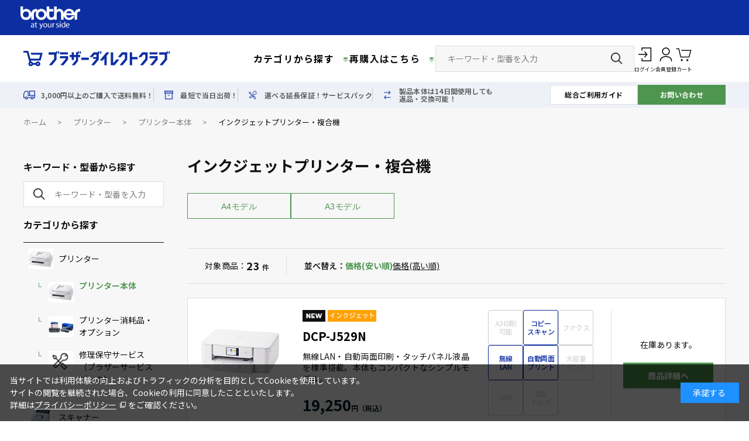

--- FILE ---
content_type: text/html; charset=utf-8
request_url: https://direct.brother.co.jp/shop/r/r-printer-product-inkjet_ssp/
body_size: 10812
content:
<!DOCTYPE html>
<html data-browse-mode="P" lang="ja" >
<head>
<meta charset="UTF-8">
<title>プリンター/プリンター本体/インクジェットプリンター・複合機(並び順：価格(安い順))｜ブラザーダイレクトクラブ【公式通販】</title>
<link rel="canonical" href="https://direct.brother.co.jp/shop/r/r-printer-product-inkjet/">

<link rel="next" href="https://direct.brother.co.jp/shop/r/r-printer-product-inkjet_ssp_p2/">
<meta name="description" content="プリンター/プリンター本体/インクジェットプリンター・複合機(並び順：価格(安い順))注文合計金額 3,000円以上で配送料無料。最短当日出荷のブラザーダイレクトクラブはブラザー公式通販サイトです。ブラザーのプリンターやミシンなどの本体、インクカートリッジなどの消耗品やオプションが簡単に注文できます。">
<meta name="keywords" content="並び順：価格(安い順),1／3ページブラザー,通販,通信販売,オンラインショップ,買い物,ショッピング,オンラインストア">

<meta name="wwwroot" content="" />
<meta name="rooturl" content="https://direct.brother.co.jp" />
<meta name="viewport" content="width=1200">
<link rel="stylesheet" type="text/css" href="https://ajax.googleapis.com/ajax/libs/jqueryui/1.14.1/themes/ui-lightness/jquery-ui.min.css">
<link rel="stylesheet" type="text/css" href="/css/sys/reset.css">
<link rel="stylesheet" type="text/css" href="/css/sys/base.css">
<link rel="stylesheet" type="text/css" href="/css/sys/block_icon_image.css">
<link rel="stylesheet" type="text/css" href="/css/usr/firstview_genre.css">


<link rel="stylesheet" type="text/css" href="/css/usr/firstview_header.css">


<link rel="stylesheet" type="text/css" href="/css/sys/base_form.css" media="print" onload="this.media='all'">
<link rel="stylesheet" type="text/css" href="/css/sys/base_misc.css" media="print" onload="this.media='all'">
<link rel="stylesheet" type="text/css" href="/css/sys/layout.css" media="print" onload="this.media='all'">
<link rel="stylesheet" type="text/css" href="/css/sys/block_common.css" media="print" onload="this.media='all'">
<link rel="stylesheet" type="text/css" href="/css/sys/block_customer.css" media="print" onload="this.media='all'">
<link rel="stylesheet" type="text/css" href="/css/sys/block_goods.css" media="print" onload="this.media='all'">
<link rel="stylesheet" type="text/css" href="/css/sys/block_order.css" media="print" onload="this.media='all'">
<link rel="stylesheet" type="text/css" href="/css/sys/block_misc.css" media="print" onload="this.media='all'">
<link rel="stylesheet" type="text/css" href="/css/sys/block_store.css" media="print" onload="this.media='all'">
<link rel="stylesheet" type="text/css" href="/css/sys/block_page_category.css" media="print" onload="this.media='all'">
<link rel="stylesheet" type="text/css" href="/css/sys/block_page.css" media="print" onload="this.media='all'">
<link rel="stylesheet" type="text/css" href="/css/sys/block_no_code_cms.css" media="print" onload="this.media='all'">
<script src="https://ajax.googleapis.com/ajax/libs/jquery/3.6.4/jquery.min.js" defer></script>
<script src="https://ajax.googleapis.com/ajax/libs/jqueryui/1.14.1/jquery-ui.min.js" defer></script>
<script src="/lib/js.cookie.js" defer></script>
<script src="/lib/jquery.balloon.js" defer></script>
<script src="/lib/goods/jquery.tile.min.js" defer></script>
<script src="/lib/modernizr-custom.js" defer></script>
<script src="/js/sys/tmpl.js" defer></script>
<script src="/js/sys/msg.js" defer></script>
<script src="/js/sys/sys.js" defer></script>
<script src="/js/sys/common.js" defer></script>
<script src="/js/sys/search_suggest.js" defer></script>
<script src="/js/sys/ui.js" defer></script>
<script src="/js/sys/dmp_data_send.js" ></script>
<script src="/js/sys/async_css.js" defer></script>


<!-- Google Tag Manager -->
<script nonce="v28o7nn7r3lfjvcojggm">(function(w,d,s,l,i){w[l]=w[l]||[];w[l].push({'gtm.start':
new Date().getTime(),event:'gtm.js'});var f=d.getElementsByTagName(s)[0],
j=d.createElement(s),dl=l!='dataLayer'?'&l='+l:'';j.async=true;j.src=
'https://www.googletagmanager.com/gtm.js?id='+i+dl;f.parentNode.insertBefore(j,f);
})(window,document,'script','dataLayer','GTM-PCVXH4');</script>
<!-- End Google Tag Manager -->



	
		<link rel="preconnect" href="https://fonts.googleapis.com">
<link rel="preconnect" href="https://fonts.gstatic.com" crossorigin>
<link rel="preload" as="style" href="https://fonts.googleapis.com/css2?family=Noto+Sans+JP:wght@400;500;600;700&display=swap">
<link rel="stylesheet" href="https://fonts.googleapis.com/css2?family=Noto+Sans+JP:wght@400;500;600;700&display=swap" media="print" class="async-css">
<link rel="stylesheet" href="/css/usr/base.css">
<link rel="stylesheet" href="/css/usr/layout.css" media="print" onload="this.media='all'">
<link rel="stylesheet" href="/css/usr/block.css?20260120" media="print" onload="this.media='all'">
<link rel="stylesheet" href="/css/usr/user.css" media="print" onload="this.media='all'">
<link rel="icon" href="/favicon.ico">
<script src="/js/usr/tmpl.js" defer></script>
<script src="/js/usr/msg.js" defer></script>
<script src="/js/usr/user.js" defer></script>
		
	


	<script src="/js/usr/genre.js" defer></script>

<!-- metatag meta -->
<meta property="metatag:device" content="desktop" />
<meta property="metatag:page_type" content="goodslist" />
<meta property="metatag:cart_item" content="[]" />
<meta property="metatag:attr" content="" />

<script src="/js/sys/goods_ajax_cart.js" defer></script>
<script src="/js/sys/goods_ajax_bookmark.js" defer></script>
<script src="/js/sys/goods_ajax_quickview.js" defer></script>

<script src="/js/sys/cart_qty_pulldown.js" defer></script>

<!-- Global site tag (gtag.js) - Google Analytics -->
<script async src="https://www.googletagmanager.com/gtag/js?id=G-0ZKRHYKT2R"></script>
<script nonce="v28o7nn7r3lfjvcojggm">
  window.dataLayer = window.dataLayer || [];
  function gtag(){dataLayer.push(arguments);}

  gtag('js', new Date());
  
  
  gtag('config', 'G-0ZKRHYKT2R', { '会員GUID': '00000000-0000-0000-0000-000000000000','sessionId': '','user_id': null });
  
</script>
<script nonce="v28o7nn7r3lfjvcojggm">
(function(){
  'use strict';
  window.dataLayer = window.dataLayer || [];
  dataLayer.push({
    'metatag_ga_sessionid': '',
    'metatag_ga_customerguid': '00000000-0000-0000-0000-000000000000'
  });
})();
</script>

<meta property="og:url" content="https://direct.brother.co.jp/shop/r/r-printer-product-inkjet/">
<meta property="og:type" content="article">



<meta property="og:title" content="プリンター/プリンター本体/インクジェットプリンター・複合機(並び順：価格(安い順))｜ブラザーダイレクトクラブ【公式通販】">
<meta property="og:description" content="プリンター/プリンター本体/インクジェットプリンター・複合機(並び順：価格(安い順))注文合計金額 3,000円以上で配送料無料。最短当日出荷のブラザーダイレクトクラブはブラザー公式通販サイトです。ブラザーのプリンターやミシンなどの本体、インクカートリッジなどの消耗品やオプションが簡単に注文できます。">









<script type="text/javascript" src="/js/sys/goods_list_ajax_bookmark.js" defer></script>

<script type="text/javascript" src="/js/sys/goods_compatible_model_tooltip.js" defer></script>
</head>
<body class="page-genre" 

		

>

<!-- Google Tag Manager (noscript) -->
<noscript><iframe src="https://www.googletagmanager.com/ns.html?id=GTM-PCVXH4"
height="0" width="0" style="display:none;visibility:hidden"></iframe></noscript>
<!-- End Google Tag Manager (noscript) -->




<div class="wrapper">
	
		
		
			
					<div class="block-header-company">
  <div class="block-header-company-logo">
    <img src="/img/usr/share/logo_brother_wh.png" width="150" height="57" alt="ブラザー工業株式会社">
  </div>
</div>
<header id="header" class="pane-header">
  <div class="container">
    <div class="block-header-logo">
      <a class="block-header-logo--link" href="/shop/"><img src="/img/usr/share/logo_brother_direct_club.png" class="block-header-logo--img" width="250" height="26" alt="ブラザーダイレクトクラブ"></a>
    </div>

    <div class="block-header-menu">
      <ul class="block-header-menu--list">
        <li id="js-header-menu-cate" class="block-header-menu--item">
          <button type="button" class="block-header-menu--link">カテゴリから探す</button>
          <div id="js-header-cate-menu" class="pane-header-cate-menu">
            <nav id="js-header-cate-list" class="container" aria-label="カテゴリナビゲーション"></nav>
          </div>
        </li>
        <li class="block-header-menu--item">
          <a href="/shop/customer/history.aspx" class="block-header-menu--link">再購入はこちら</a>
        </li>
      </ul>
    </div>

    <search class="block-global-search" role="search">
      <form name="frmSearch" method="get" action="/shop/goods/search.aspx">
        <input type="hidden" name="search" value="x">
        <button class="block-global-search--submit btn btn-default" type="submit" name="search" value="search" aria-label="検索ボタン"></button>
        <input class="block-global-search--keyword js-suggest-search" type="text" value="" id="keyword" placeholder="キーワード・型番を入力" title="商品を検索する" name="keyword" data-suggest-submit="on" autocomplete="off">
      </form>
    </search>

    <nav class="block-headernav" aria-label="パーソナルナビゲーション">
      <ul class="block-headernav--list">
        <li class="block-headernav--item icn-login">
          <a href="/shop/customer/menu.aspx">ログイン</a>
        </li>
        <li class="block-headernav--item icn-members">
          <a href="/shop/customer/entry.aspx">会員登録</a>
        </li>
        <li class="block-headernav--item icn-cart">
          <a href="/shop/cart/cart.aspx">
            <span class="block-headernav--cart-count js-cart-count" aria-label="カート投入数"></span>
            カート
          </a>
        </li>
      </ul>
    </nav>
  </div>
</header>
					
						<div class="pane-subnav">
  <div class="container">
    <div class="block-subnav">
      <ul class="block-subnav--list">
        <li class="block-subnav--list-item">
          <a href="/shop/pages/guide-delivery.aspx" class="block-subnav--list-link icn-freeshipping">3,000円以上のご購入で送料無料！</a>
        </li>
        <li class="block-subnav--list-item">
          <a href="/shop/pages/guide-delivery.aspx" class="block-subnav--list-link icn-sameday">最短で当日出荷！</a>
        </li>
        <li class="block-subnav--list-item">
          <a href="/shop/r/r-printer-repair-service/" class="block-subnav--list-link icn-service">選べる延長保証！サービスパック</a>
        </li>
        <li class="block-subnav--list-item">
          <a href="/shop/pages/guide-return.aspx" class="block-subnav--list-link icn-freepack">製品本体は14日間使用しても<br>返品・交換可能！</a>
        </li>
      </ul>
      <div class="block-subnav--links">
        <div class="block-subnav--links-item">
          <a href="/shop/pages/guide.aspx" class="block-subnav--links-link">総合ご利用ガイド</a>
        </div>
        <div class="block-subnav--links-item">
          <a href="/shop/contact/contact.aspx" class="block-subnav--links-link c-contact">お問い合わせ</a>
        </div>
      </div>
    </div>
  </div>
</div>
					
					<!-- <div class="pane-common-obi">
  <div class="pane-common-obi-item">
    <a href="/shop/t/t1003/" class="pane-common-obi-item-link"><span class="link-inner">[重要なお知らせ] サイトリニューアルに伴うパスワード・住所欄再設定のお願い</span></a>
  </div>
</div> -->
			
		
	
	
<div class="pane-topic-path">
	<div class="container">
		<div class="block-topic-path">
	<ul class="block-topic-path--list" id="bread-crumb-list" itemscope itemtype="https://schema.org/BreadcrumbList">
		<li class="block-topic-path--genre-item block-topic-path--item__home" itemscope itemtype="https://schema.org/ListItem" itemprop="itemListElement">
	<a href="https://direct.brother.co.jp/shop/" itemprop="item">
		<span itemprop="name">ホーム</span>
	</a>
	<meta itemprop="position" content="1" />
</li>

<li class="block-topic-path--genre-item" itemscope itemtype="https://schema.org/ListItem" itemprop="itemListElement">
	<span class="block-topic-path--delimiter">&gt;</span>
	<a href="https://direct.brother.co.jp/shop/r/r-printer/" itemprop="item">
		<span itemprop="name">プリンター</span>
	</a>
	<meta itemprop="position" content="2" />
</li>


<li class="block-topic-path--genre-item" itemscope itemtype="https://schema.org/ListItem" itemprop="itemListElement">
	<span class="block-topic-path--delimiter">&gt;</span>
	<a href="https://direct.brother.co.jp/shop/r/r-printer-product/" itemprop="item">
		<span itemprop="name">プリンター本体</span>
	</a>
	<meta itemprop="position" content="3" />
</li>


<li class="block-topic-path--genre-item block-topic-path--item__current" itemscope itemtype="https://schema.org/ListItem" itemprop="itemListElement">
	<span class="block-topic-path--delimiter">&gt;</span>
	<a href="https://direct.brother.co.jp/shop/r/r-printer-product-inkjet/" itemprop="item">
		<span itemprop="name">インクジェットプリンター・複合機</span>
	</a>
	<meta itemprop="position" content="4" />
</li>


	</ul>

</div>
	</div>
</div>
<div class="pane-contents">
<div class="container">

<div class="pane-left-menu">
<div id="block_of_searchbox" class="menu-box block-search-box">
	<div class="pane-block--title block-filter--header">キーワード・型番から探す</div>


		<form action="/shop/goods/search.aspx" method="get" name="frmSearch">
<div class="block-search-box--form">
<input type="hidden" name="search" value="x">
<input name="keyword" type="text" class="block-search-box--keyword js-suggest-search" tabindex="1" value="" size="8" autocomplete="off" data-suggest-submit="on" placeholder="キーワード・型番を入力">
<button type="submit" name="search" value="search" class="block-search-box--search-submit btn btn-default">
    <div class="block-icon-image-double-small block-icon-image--search"></div>
</button>
</div>
</form>


</div>
<div id="block_of_leftmenu_top" class="menu-box block-left-menu-top">


		


</div>
<div id="block_of_filter" class="menu-box block-filter">
	
</div><div id="block_of_leftmenu_middle" class="menu-box block-left-menu-middle">


		


</div>
<div id="block_of_genretree" class="menu-box block-genre-tree">
<div class="pane-block--title block-genre-tree--header"><a href="/shop/r/">カテゴリから探す</a></div>
<ul class="block-genre-tree--items block-genre-tree--level1">

	<li class="block-genre-tree--item">


	<a href="/shop/r/r-printer/"><figure class="img-center block-genre-tree--image"><img src="/img/genre/1/printer.webp" alt="プリンター" loading="lazy"></figure><span>プリンター</span></a>

	<ul class="block-genre-tree--items block-genre-tree--level2">

	<li class="block-genre-tree--item">


	<a href="/shop/r/r-printer-product/"><figure class="img-center block-genre-tree--image"><img src="/img/genre/1/printer.webp" alt="プリンター本体" loading="lazy"></figure><span>プリンター本体</span></a>

	<ul class="block-genre-tree--items block-genre-tree--level3">

	<li class="block-genre-tree--item__open">


	<a href="/shop/r/r-printer-product-inkjet/"><span>インクジェットプリンター・複合機</span></a>

	<ul class="block-genre-tree--items block-genre-tree--level4">

	<li class="block-genre-tree--item">


	<a href="/shop/r/r-printer-product-inkjet-a4/"><span>A4モデル</span></a>

	
	</li>

	<li class="block-genre-tree--item">


	<a href="/shop/r/r-printer-product-inkjet-a3/"><span>A3モデル</span></a>

	
	</li>

</ul>

	</li>

	<li class="block-genre-tree--item">


	<a href="/shop/r/r-printer-product-mono-laser/"><span>モノクロレーザープリンター・複合機</span></a>

	
	</li>

	<li class="block-genre-tree--item">


	<a href="/shop/r/r-printer-product-color-laser/"><span>カラーレーザープリンター・複合機</span></a>

	
	</li>

</ul>

	</li>

	<li class="block-genre-tree--item">


	<a href="/shop/r/r-printer-supply/"><figure class="img-center block-genre-tree--image"><img src="/img/genre/1/ink-tonner.webp" alt="プリンター消耗品・オプション" loading="lazy"></figure><span>プリンター消耗品・オプション</span></a>

	
	</li>

	<li class="block-genre-tree--item">


	<a href="/shop/r/r-printer-repair-service/"><figure class="img-center block-genre-tree--image"><img src="/img/genre/1/servicepack.webp" alt="修理保守サービス（ブラザーサービスパック）" loading="lazy"></figure><span>修理保守サービス（ブラザーサービスパック）</span></a>

	
	</li>

</ul>

	</li>

	<li class="block-genre-tree--item">


	<a href="/shop/r/r-scanner/"><figure class="img-center block-genre-tree--image"><img src="/img/genre/1/scanner.webp" alt="スキャナー" loading="lazy"></figure><span>スキャナー</span></a>

	
	</li>

	<li class="block-genre-tree--item">


	<a href="/shop/r/r-p-touch/"><figure class="img-center block-genre-tree--image"><img src="/img/genre/1/p-touch.webp" alt="ラベルライター（ピータッチ）" loading="lazy"></figure><span>ラベルライター（ピータッチ）</span></a>

	
	</li>

	<li class="block-genre-tree--item">


	<a href="/shop/r/r-labelprinter/"><figure class="img-center block-genre-tree--image"><img src="/img/genre/1/labelprinter.webp" alt="ラベルプリンター" loading="lazy"></figure><span>ラベルプリンター</span></a>

	
	</li>

	<li class="block-genre-tree--item">


	<a href="/shop/r/r-mobileprinter/"><figure class="img-center block-genre-tree--image"><img src="/img/genre/1/mobileprinter.webp" alt="モバイルプリンター" loading="lazy"></figure><span>モバイルプリンター</span></a>

	
	</li>

	<li class="block-genre-tree--item">


	<a href="/shop/r/r-hakprinter/"><figure class="img-center block-genre-tree--image"><img src="/img/genre/1/hakprinter.webp" alt="箔プリンター" loading="lazy"></figure><span>箔プリンター</span></a>

	
	</li>

	<li class="block-genre-tree--item">


	<a href="/shop/r/r-sublimationprinter/"><figure class="img-center block-genre-tree--image"><img src="/img/genre/1/sublimationprinter.webp" alt="昇華転写プリンター" loading="lazy"></figure><span>昇華転写プリンター</span></a>

	
	</li>

	<li class="block-genre-tree--item">


	<a href="/shop/r/r-sewingmachine/"><figure class="img-center block-genre-tree--image"><img src="/img/genre/1/sewingmachine.webp" alt="ミシン" loading="lazy"></figure><span>ミシン</span></a>

	
	</li>

	<li class="block-genre-tree--item">


	<a href="/shop/r/r-cuttingmachine/"><figure class="img-center block-genre-tree--image"><img src="/img/genre/1/cuttingmachine.webp" alt="カッティングマシン" loading="lazy"></figure><span>カッティングマシン</span></a>

	
	</li>

	<li class="block-genre-tree--item">


	<a href="/shop/r/r-cleaner/"><figure class="img-center block-genre-tree--image"><img src="/img/genre/1/cleaner.webp" alt="空調・空清機器" loading="lazy"></figure><span>空調・空清機器</span></a>

	
	</li>

	<li class="block-genre-tree--item">


	<a href="/shop/r/r-other/"><figure class="img-center block-genre-tree--image"><img src="/img/genre/1/other.webp" alt="ファクス・スタンプ作成機" loading="lazy"></figure><span>ファクス・スタンプ作成機</span></a>

	
	</li>

	<li class="block-genre-tree--item">


	<a href="/shop/r/r-stock/"><figure class="img-center block-genre-tree--image"><img src="/img/genre/1/stock.webp" alt="まとめ買い" loading="lazy"></figure><span>まとめ買い</span></a>

	
	</li>

</ul>


</div>
<div id="block_of_leftmenu_bottom" class="menu-box block-left-menu-bottom">


		


</div>


</div>

<main class="pane-main">
<div class="block-genre-page">

<h1 class="h1 block-genre-page--header">インクジェットプリンター・複合機</h1>






<div class="block-genre-page--goods">

<div class="block-genre-style">
<div class="block-genre-style--item">

<h2 class="block-genre-style--item-name">
<a href="/shop/r/r-printer-product-inkjet-a4/">
A4モデル
</a>
</h2>


</div>
<div class="block-genre-style--item">

<h2 class="block-genre-style--item-name">
<a href="/shop/r/r-printer-product-inkjet-a3/">
A3モデル
</a>
</h2>


</div>

</div>


</div>



<script type="text/template" id="js_crsirefo">482743b934114d0e0ea176a0eca9a976ae1ab7740f6251ed791107f2090ccc1b</script>
<script src="/js/sys/js_crsirefo.js" defer></script>


<div class="block-goods-narrow-down">
    <div class="pager-total">対象商品：<span class="pager-count"><span>23</span>件</span></div>
    <dl class="block-goods-list--sort-order-items">
        <dt>並べ替え：</dt>
        <dd><ul class="block-goods-list--sort-order-items-list"><li class="active">価格(安い順)
                                         </li><li><a href="/shop/r/r-printer-product-inkjet_sspd/">価格(高い順)</a></li></ul></dd>
    </dl>
</div>
<div class="block-goods-list--pager-top block-goods-list--pager pager">
	<div class="pager-total"><span class="pager-count"><span>23</span>件あります</span></div>
	

<ul class="pagination">
<li class="pager-current">
	<span>1</span>

</li>

<li>
	<a href="/shop/r/r-printer-product-inkjet_ssp_p2/">2</a>

</li>

<li>
	<a href="/shop/r/r-printer-product-inkjet_ssp_p3/">3</a>

</li>
</ul>
<ul class="pagination"><li class="pager-next"><a rel="next" href="/shop/r/r-printer-product-inkjet_ssp_p2/">次</a></li><li class="pager-last"><a href="/shop/r/r-printer-product-inkjet_ssp_p3/">最後</a></li></ul>

</div>

<div class="block-pickup-list-p">
	<div class="block-pickup-list-p--item">
	<div class="block-pickup-list-p--item-body js-enhanced-ecommerce-item">
		<div class="block-pickup-list-p--item-desc-box">
			<div class="block-pickup-list-p--image">
				
				<a href="/shop/g/g8CHAA300147/" title="DCP-J529N" class="js-enhanced-ecommerce-image">
					<figure class="img-center block-goods-list--image-relative img-width-enlarge "><img alt="DCP-J529N" src="/img/goods/S/dcpj529n_side_s.webp" loading="lazy"></figure>
				</a>
				
				
			</div>
			<div class="block-pickup-list-p--item-description">
				<div class="block-pickup-list-p--item-description-detail">
					
					<div class="block-icon">
						
						
						
						<span class="block-icon--src1"><img src="/img/icon/new.gif" alt="NEW" loading="lazy"></span>
						<span class="block-icon--src2"><img src="/img/icon/10000016.png" alt="インクジェット" loading="lazy"></span>
						
					</div>
					
					
					<div class="block-pickup-list-p--goods-name"><a href="/shop/g/g8CHAA300147/" title="DCP-J529N" data-category="本体:ｲﾝｸ子機なし(12)" data-category1="本体:ｲﾝｸ子機なし(12)" data-category2="本体:ｲﾝｸ子機なし(12)" data-category3="本体:ｲﾝｸ子機なし(12)" data-category4="本体:ｲﾝｸ子機なし(12)" data-brand="" class="js-enhanced-ecommerce-goods-name">DCP-J529N</a></div>
					
					<div class="variation-size js-enhanced-ecommerce-variation-name">
	
</div>
<div class="variation-name js-enhanced-ecommerce-variation-name">
	
</div>
					<div class="block-pickup-list-p--comment">無線LAN・自動両面印刷・タッチパネル液晶を標準搭載。本体もコンパクトなシンプルモデル。</div>
					
					<div class="block-pickup-list-p--price-infos">
						
						<div class="block-pickup-list-p--price-items">
							<div class="block-pickup-list-p--price price js-enhanced-ecommerce-goods-price">19,250</div>
						</div>
						
							
						
						
					</div>
				</div>
			</div>
			<div class="block-pickup-list-p--property-icons">
	<div class="property-icon">A3印刷<br>可能</div>
	<div class="property-icon active">コピー<br>スキャン</div>
	<div class="property-icon">ファクス</div>
	<div class="property-icon active">無線<br>LAN</div>
	<div class="property-icon active">自動両面<br>プリント</div>
	<div class="property-icon">大容量<br>インク</div>
	<div class="property-icon">ADF</div>
	<div class="property-icon">2段<br>トレイ</div>
        
</div>
		</div>
		<div class="block-pickup-list-p--item-btn-box">
			<div class="block-pickup-list-p--item-btn-box-inner">
				<div class="block-pickup-list-p--item-description-info">
					
					<div class="block-goods-list-p--stock">在庫あります。</div>
					
				</div>
				<div class="block-goods-list-p--detail-btn">
					
					<a class="btn btn-secondary" href="/shop/g/g8CHAA300147/" title="DCP-J529N">商品詳細へ</a>
					
				</div>
			</div>
		</div>
	</div>
</div>
<div class="block-pickup-list-p--item">
	<div class="block-pickup-list-p--item-body js-enhanced-ecommerce-item">
		<div class="block-pickup-list-p--item-desc-box">
			<div class="block-pickup-list-p--image">
				
				<a href="/shop/g/g8CH7T500147/" title="DCP-C1210N" class="js-enhanced-ecommerce-image">
					<figure class="img-center block-goods-list--image-relative img-width-enlarge "><img alt="DCP-C1210N" src="/img/goods/S/dcp-c1210n_s.webp" loading="lazy"></figure>
				</a>
				
				
			</div>
			<div class="block-pickup-list-p--item-description">
				<div class="block-pickup-list-p--item-description-detail">
					
					<div class="block-icon">
						
						
						
						<span class="block-icon--src1"><img src="/img/icon/10000016.png" alt="インクジェット" loading="lazy"></span>
						
						
					</div>
					
					
					<div class="block-pickup-list-p--goods-name"><a href="/shop/g/g8CH7T500147/" title="DCP-C1210N" data-category="本体:ｲﾝｸ子機なし(12)" data-category1="本体:ｲﾝｸ子機なし(12)" data-category2="本体:ｲﾝｸ子機なし(12)" data-category3="本体:ｲﾝｸ子機なし(12)" data-category4="本体:ｲﾝｸ子機なし(12)" data-brand="" class="js-enhanced-ecommerce-goods-name">DCP-C1210N</a></div>
					
					<div class="variation-size js-enhanced-ecommerce-variation-name">
	
</div>
<div class="variation-name js-enhanced-ecommerce-variation-name">
	
</div>
					<div class="block-pickup-list-p--comment">必要な分だけ印刷枚数をチャージする新感覚プリンター。専用インクカートリッジは無料でご自宅にお届け。</div>
					
					<div class="block-pickup-list-p--price-infos">
						
						<div class="block-pickup-list-p--price-items">
							<div class="block-pickup-list-p--price price js-enhanced-ecommerce-goods-price">20,000</div>
						</div>
						
							
						
						
					</div>
				</div>
			</div>
			<div class="block-pickup-list-p--property-icons">
  <div class="property-icon">A3印刷<br>
    可能</div>
  <div class="property-icon active">コピー<br>
    スキャン</div>
  <div class="property-icon">ファクス</div>
  <div class="property-icon active">無線<br>
    LAN</div>
  <div class="property-icon">自動両面<br>
    プリント</div>
  <div class="property-icon">大容量<br>
    インク</div>
  <div class="property-icon">ADF</div>
  <div class="property-icon">2段<br>
    トレイ</div>
  <div class="property-icon active">チャージ式<br>
    プリンター</div>
</div>

		</div>
		<div class="block-pickup-list-p--item-btn-box">
			<div class="block-pickup-list-p--item-btn-box-inner">
				<div class="block-pickup-list-p--item-description-info">
					
					<div class="block-goods-list-p--stock">在庫あります。</div>
					
				</div>
				<div class="block-goods-list-p--detail-btn">
					
					<a class="btn btn-secondary" href="/shop/g/g8CH7T500147/" title="DCP-C1210N">商品詳細へ</a>
					
				</div>
			</div>
		</div>
	</div>
</div>
<div class="block-pickup-list-p--item">
	<div class="block-pickup-list-p--item-body js-enhanced-ecommerce-item">
		<div class="block-pickup-list-p--item-desc-box">
			<div class="block-pickup-list-p--image">
				
				<a href="/shop/g/g8CHAA700147/" title="DCP-J929N-B" class="js-enhanced-ecommerce-image">
					<figure class="img-center block-goods-list--image-relative img-width-enlarge "><img alt="DCP-J929N-B" src="/img/goods/S/dcpj929nb_side_s.webp" loading="lazy"></figure>
				</a>
				
				
			</div>
			<div class="block-pickup-list-p--item-description">
				<div class="block-pickup-list-p--item-description-detail">
					
					<div class="block-icon">
						
						
						
						<span class="block-icon--src1"><img src="/img/icon/new.gif" alt="NEW" loading="lazy"></span>
						<span class="block-icon--src2"><img src="/img/icon/10000016.png" alt="インクジェット" loading="lazy"></span>
						
					</div>
					
					
					<div class="block-pickup-list-p--goods-name"><a href="/shop/g/g8CHAA700147/" title="DCP-J929N-B" data-category="本体:ｲﾝｸ子機なし(12)" data-category1="本体:ｲﾝｸ子機なし(12)" data-category2="本体:ｲﾝｸ子機なし(12)" data-category3="本体:ｲﾝｸ子機なし(12)" data-category4="本体:ｲﾝｸ子機なし(12)" data-brand="" class="js-enhanced-ecommerce-goods-name">DCP-J929N-B</a></div>
					
					<div class="variation-size js-enhanced-ecommerce-variation-name">
	
</div>
<div class="variation-name js-enhanced-ecommerce-variation-name">
	
	カラー：ブラック
	
</div>
					<div class="block-pickup-list-p--comment">欲しい機能がちゃんとある。お得に便利にバランスよく使えるスタンダードモデル。</div>
					
					<div class="block-pickup-list-p--price-infos">
						
						<div class="block-pickup-list-p--price-items">
							<div class="block-pickup-list-p--price price js-enhanced-ecommerce-goods-price">24,200</div>
						</div>
						
							
						
						
					</div>
				</div>
			</div>
			<div class="block-pickup-list-p--property-icons">
	<div class="property-icon">A3印刷<br>可能</div>
<div class="property-icon active">コピー<br>スキャン</div>
	<div class="property-icon">ファクス</div>
	<div class="property-icon active">無線<br>LAN</div>
	<div class="property-icon active">自動両面<br>プリント</div>
	<div class="property-icon">大容量<br>インク</div>
	<div class="property-icon active">ADF</div>
	<div class="property-icon">2段<br>トレイ</div>
　　　　
</div>
		</div>
		<div class="block-pickup-list-p--item-btn-box">
			<div class="block-pickup-list-p--item-btn-box-inner">
				<div class="block-pickup-list-p--item-description-info">
					
					<div class="block-goods-list-p--stock">在庫あります。</div>
					
				</div>
				<div class="block-goods-list-p--detail-btn">
					
					<a class="btn btn-secondary" href="/shop/g/g8CHAA700147/" title="DCP-J929N-B">商品詳細へ</a>
					
				</div>
			</div>
		</div>
	</div>
</div>
<div class="block-pickup-list-p--item">
	<div class="block-pickup-list-p--item-body js-enhanced-ecommerce-item">
		<div class="block-pickup-list-p--item-desc-box">
			<div class="block-pickup-list-p--image">
				
				<a href="/shop/g/g8CHAA900147/" title="DCP-J929N-W" class="js-enhanced-ecommerce-image">
					<figure class="img-center block-goods-list--image-relative img-width-enlarge "><img alt="DCP-J929N-W" src="/img/goods/S/dcpj929nw_side_s.webp" loading="lazy"></figure>
				</a>
				
				
			</div>
			<div class="block-pickup-list-p--item-description">
				<div class="block-pickup-list-p--item-description-detail">
					
					<div class="block-icon">
						
						
						
						<span class="block-icon--src1"><img src="/img/icon/new.gif" alt="NEW" loading="lazy"></span>
						<span class="block-icon--src2"><img src="/img/icon/10000016.png" alt="インクジェット" loading="lazy"></span>
						
					</div>
					
					
					<div class="block-pickup-list-p--goods-name"><a href="/shop/g/g8CHAA900147/" title="DCP-J929N-W" data-category="本体:ｲﾝｸ子機なし(12)" data-category1="本体:ｲﾝｸ子機なし(12)" data-category2="本体:ｲﾝｸ子機なし(12)" data-category3="本体:ｲﾝｸ子機なし(12)" data-category4="本体:ｲﾝｸ子機なし(12)" data-brand="" class="js-enhanced-ecommerce-goods-name">DCP-J929N-W</a></div>
					
					<div class="variation-size js-enhanced-ecommerce-variation-name">
	
</div>
<div class="variation-name js-enhanced-ecommerce-variation-name">
	
	カラー：ホワイト
	
</div>
					<div class="block-pickup-list-p--comment">欲しい機能がちゃんとある。お得に便利にバランスよく使えるスタンダードモデル。</div>
					
					<div class="block-pickup-list-p--price-infos">
						
						<div class="block-pickup-list-p--price-items">
							<div class="block-pickup-list-p--price price js-enhanced-ecommerce-goods-price">24,200</div>
						</div>
						
							
						
						
					</div>
				</div>
			</div>
			<div class="block-pickup-list-p--property-icons">
	<div class="property-icon">A3印刷<br>可能</div>
	<div class="property-icon active">コピー<br>スキャン</div>
	<div class="property-icon">ファクス</div>
	<div class="property-icon active">無線<br>LAN</div>
	<div class="property-icon active">自動両面<br>プリント</div>
	<div class="property-icon">大容量<br>インク</div>
	<div class="property-icon active">ADF</div>
	<div class="property-icon">2段<br>トレイ</div>
        　
</div>
		</div>
		<div class="block-pickup-list-p--item-btn-box">
			<div class="block-pickup-list-p--item-btn-box-inner">
				<div class="block-pickup-list-p--item-description-info">
					
					<div class="block-goods-list-p--stock">在庫あります。</div>
					
				</div>
				<div class="block-goods-list-p--detail-btn">
					
					<a class="btn btn-secondary" href="/shop/g/g8CHAA900147/" title="DCP-J929N-W">商品詳細へ</a>
					
				</div>
			</div>
		</div>
	</div>
</div>
<div class="block-pickup-list-p--item">
	<div class="block-pickup-list-p--item-body js-enhanced-ecommerce-item">
		<div class="block-pickup-list-p--item-desc-box">
			<div class="block-pickup-list-p--image">
				
				<a href="/shop/g/g8CH7A900147/" title="DCP-J1800N" class="js-enhanced-ecommerce-image">
					<figure class="img-center block-goods-list--image-relative img-width-enlarge "><img alt="DCP-J1800N" src="/img/goods/S/dcpj1800n_side_s.webp" loading="lazy"></figure>
				</a>
				
				
			</div>
			<div class="block-pickup-list-p--item-description">
				<div class="block-pickup-list-p--item-description-detail">
					
					<div class="block-icon">
						
						
						
						<span class="block-icon--src1"><img src="/img/icon/10000016.png" alt="インクジェット" loading="lazy"></span>
						
						
					</div>
					
					
					<div class="block-pickup-list-p--goods-name"><a href="/shop/g/g8CH7A900147/" title="DCP-J1800N" data-category="本体:ｲﾝｸ子機なし(12)" data-category1="本体:ｲﾝｸ子機なし(12)" data-category2="本体:ｲﾝｸ子機なし(12)" data-category3="本体:ｲﾝｸ子機なし(12)" data-category4="本体:ｲﾝｸ子機なし(12)" data-brand="" class="js-enhanced-ecommerce-goods-name">DCP-J1800N</a></div>
					
					<div class="variation-size js-enhanced-ecommerce-variation-name">
	
</div>
<div class="variation-name js-enhanced-ecommerce-variation-name">
	
</div>
					<div class="block-pickup-list-p--comment">プリント、コピー、スキャン、さらにカットもできる！自動カッティング機能搭載のインクジェット複合機。</div>
					
					<div class="block-pickup-list-p--price-infos">
						
						<div class="block-pickup-list-p--price-items">
							<div class="block-pickup-list-p--price price js-enhanced-ecommerce-goods-price">28,600</div>
						</div>
						
							
						
						
					</div>
				</div>
			</div>
			<div class="block-pickup-list-p--property-icons">
  <div class="property-icon">A3印刷<br>
    可能</div>
  <div class="property-icon active">コピー<br>
    スキャン</div>
  <div class="property-icon">ファクス</div>
  <div class="property-icon active">無線・有線<br>
    LAN</div>
  <div class="property-icon active">自動両面<br>
    プリント</div>
  <div class="property-icon">大容量<br>
    インク</div>
  <div class="property-icon active">ADF</div>
  <div class="property-icon">2段<br>
    トレイ</div>
  <div class="property-icon active">自動カット<br>
    A4→A5</div>
</div>

		</div>
		<div class="block-pickup-list-p--item-btn-box">
			<div class="block-pickup-list-p--item-btn-box-inner">
				<div class="block-pickup-list-p--item-description-info">
					
					<div class="block-goods-list-p--stock">在庫切れです。</div>
					
				</div>
				<div class="block-goods-list-p--detail-btn">
					
					<a class="btn btn-secondary" href="/shop/g/g8CH7A900147/" title="DCP-J1800N">商品詳細へ</a>
					
				</div>
			</div>
		</div>
	</div>
</div>
<div class="block-pickup-list-p--item">
	<div class="block-pickup-list-p--item-body js-enhanced-ecommerce-item">
		<div class="block-pickup-list-p--item-desc-box">
			<div class="block-pickup-list-p--image">
				
				<a href="/shop/g/g8CHAB100147/" title="MFC-J908N" class="js-enhanced-ecommerce-image">
					<figure class="img-center block-goods-list--image-relative img-width-enlarge "><img alt="MFC-J908N" src="/img/goods/S/mfcj908n_side_s.webp" loading="lazy"></figure>
				</a>
				
				
			</div>
			<div class="block-pickup-list-p--item-description">
				<div class="block-pickup-list-p--item-description-detail">
					
					<div class="block-icon">
						
						
						
						<span class="block-icon--src1"><img src="/img/icon/new.gif" alt="NEW" loading="lazy"></span>
						<span class="block-icon--src2"><img src="/img/icon/10000016.png" alt="インクジェット" loading="lazy"></span>
						
					</div>
					
					
					<div class="block-pickup-list-p--goods-name"><a href="/shop/g/g8CHAB100147/" title="MFC-J908N" data-category="本体:ｲﾝｸ子機なし(12)" data-category1="本体:ｲﾝｸ子機なし(12)" data-category2="本体:ｲﾝｸ子機なし(12)" data-category3="本体:ｲﾝｸ子機なし(12)" data-category4="本体:ｲﾝｸ子機なし(12)" data-brand="" class="js-enhanced-ecommerce-goods-name">MFC-J908N</a></div>
					
					<div class="variation-size js-enhanced-ecommerce-variation-name">
	
</div>
<div class="variation-name js-enhanced-ecommerce-variation-name">
	
</div>
					<div class="block-pickup-list-p--comment">置き場所に困らないコンパクト設計。性能も充実したファクス機能付標準モデル。</div>
					
					<div class="block-pickup-list-p--price-infos">
						
						<div class="block-pickup-list-p--price-items">
							<div class="block-pickup-list-p--price price js-enhanced-ecommerce-goods-price">30,800</div>
						</div>
						
							
						
						
					</div>
				</div>
			</div>
			<div class="block-pickup-list-p--property-icons">
	<div class="property-icon">A3印刷<br>可能</div>
<div class="property-icon active">コピー<br>スキャン</div>
	<div class="property-icon active">ファクス</div>
	<div class="property-icon active">無線<br>LAN</div>
	<div class="property-icon active">自動両面<br>プリント</div>
	<div class="property-icon ">大容量<br>インク</div>
	<div class="property-icon active">ADF</div>
	<div class="property-icon">2段<br>トレイ</div>
        
</div>
		</div>
		<div class="block-pickup-list-p--item-btn-box">
			<div class="block-pickup-list-p--item-btn-box-inner">
				<div class="block-pickup-list-p--item-description-info">
					
					<div class="block-goods-list-p--stock">在庫あります。</div>
					
				</div>
				<div class="block-goods-list-p--detail-btn">
					
					<a class="btn btn-secondary" href="/shop/g/g8CHAB100147/" title="MFC-J908N">商品詳細へ</a>
					
				</div>
			</div>
		</div>
	</div>
</div>
<div class="block-pickup-list-p--item">
	<div class="block-pickup-list-p--item-body js-enhanced-ecommerce-item">
		<div class="block-pickup-list-p--item-desc-box">
			<div class="block-pickup-list-p--image">
				
				<a href="/shop/g/g8CHAC100147/" title="MFC-J742DN" class="js-enhanced-ecommerce-image">
					<figure class="img-center block-goods-list--image-relative img-width-enlarge "><img alt="MFC-J742DN" src="/img/goods/S/mfcj742dn_side_s.webp" loading="lazy"></figure>
				</a>
				
				
			</div>
			<div class="block-pickup-list-p--item-description">
				<div class="block-pickup-list-p--item-description-detail">
					
					<div class="block-icon">
						
						
						
						<span class="block-icon--src1"><img src="/img/icon/new.gif" alt="NEW" loading="lazy"></span>
						<span class="block-icon--src2"><img src="/img/icon/10000016.png" alt="インクジェット" loading="lazy"></span>
						
					</div>
					
					
					<div class="block-pickup-list-p--goods-name"><a href="/shop/g/g8CHAC100147/" title="MFC-J742DN" data-category="本体:ｲﾝｸ子機付(11)" data-category1="本体:ｲﾝｸ子機付(11)" data-category2="本体:ｲﾝｸ子機付(11)" data-category3="本体:ｲﾝｸ子機付(11)" data-category4="本体:ｲﾝｸ子機付(11)" data-brand="" class="js-enhanced-ecommerce-goods-name">MFC-J742DN</a></div>
					
					<div class="variation-size js-enhanced-ecommerce-variation-name">
	
	サイズ：子機1台付き
	
</div>
<div class="variation-name js-enhanced-ecommerce-variation-name">
	
</div>
					<div class="block-pickup-list-p--comment">プリント、スキャン、コピー、ファクス、電話がこれ１台。電話・ファクス付き複合機のエントリーモデル。【子機1台付きモデル】</div>
					
					<div class="block-pickup-list-p--price-infos">
						
						<div class="block-pickup-list-p--price-items">
							<div class="block-pickup-list-p--price price js-enhanced-ecommerce-goods-price">33,550</div>
						</div>
						
							
						
						
					</div>
				</div>
			</div>
			<div class="block-pickup-list-p--property-icons">
  <div class="property-icon">A3印刷<br>
    可能</div>
  <div class="property-icon active">コピー<br>
    スキャン</div>
  <div class="property-icon active">ファクス</div>
  <div class="property-icon active">無線<br>
    LAN</div>
  <div class="property-icon">自動両面<br>
    プリント</div>
  <div class="property-icon">大容量<br>
    インク</div>
  <div class="property-icon">ADF</div>
  <div class="property-icon">2段<br>
    トレイ</div>
  <div class="property-icon active">子機<br>
    1台</div>
</div>

		</div>
		<div class="block-pickup-list-p--item-btn-box">
			<div class="block-pickup-list-p--item-btn-box-inner">
				<div class="block-pickup-list-p--item-description-info">
					
					<div class="block-goods-list-p--stock">在庫あります。</div>
					
				</div>
				<div class="block-goods-list-p--detail-btn">
					
					<a class="btn btn-secondary" href="/shop/g/g8CHAC100147/" title="MFC-J742DN">商品詳細へ</a>
					
				</div>
			</div>
		</div>
	</div>
</div>
<div class="block-pickup-list-p--item">
	<div class="block-pickup-list-p--item-body js-enhanced-ecommerce-item">
		<div class="block-pickup-list-p--item-desc-box">
			<div class="block-pickup-list-p--image">
				
				<a href="/shop/g/g8CHAA400147/" title="DCP-J1270N" class="js-enhanced-ecommerce-image">
					<figure class="img-center block-goods-list--image-relative img-width-enlarge "><img alt="DCP-J1270N" src="/img/goods/S/dcpj1270n_side_s.webp" loading="lazy"></figure>
				</a>
				
				
			</div>
			<div class="block-pickup-list-p--item-description">
				<div class="block-pickup-list-p--item-description-detail">
					
					<div class="block-icon">
						
						
						
						<span class="block-icon--src1"><img src="/img/icon/new.gif" alt="NEW" loading="lazy"></span>
						<span class="block-icon--src2"><img src="/img/icon/10000016.png" alt="インクジェット" loading="lazy"></span>
						
					</div>
					
					
					<div class="block-pickup-list-p--goods-name"><a href="/shop/g/g8CHAA400147/" title="DCP-J1270N" data-category="本体:ｲﾝｸ子機なし(12)" data-category1="本体:ｲﾝｸ子機なし(12)" data-category2="本体:ｲﾝｸ子機なし(12)" data-category3="本体:ｲﾝｸ子機なし(12)" data-category4="本体:ｲﾝｸ子機なし(12)" data-brand="" class="js-enhanced-ecommerce-goods-name">DCP-J1270N</a></div>
					
					<div class="variation-size js-enhanced-ecommerce-variation-name">
	
</div>
<div class="variation-name js-enhanced-ecommerce-variation-name">
	
</div>
					<div class="block-pickup-list-p--comment">無線LAN・自動両面印刷・タッチパネル液晶を標準搭載。コンパクトな本体サイズでも大容量インクに対応したエントリーモデル。</div>
					
					<div class="block-pickup-list-p--price-infos">
						
						<div class="block-pickup-list-p--price-items">
							<div class="block-pickup-list-p--price price js-enhanced-ecommerce-goods-price">34,650</div>
						</div>
						
							
						
						
					</div>
				</div>
			</div>
			<div class="block-pickup-list-p--property-icons">
	<div class="property-icon">A3印刷<br>可能</div>
	<div class="property-icon active">コピー<br>スキャン</div>
	<div class="property-icon">ファクス</div>
	<div class="property-icon active">無線<br>LAN</div>
	<div class="property-icon active">自動両面<br>プリント</div>
	<div class="property-icon active">大容量<br>インク</div>
	<div class="property-icon">ADF</div>
	<div class="property-icon">2段<br>トレイ</div>
        　
</div>
		</div>
		<div class="block-pickup-list-p--item-btn-box">
			<div class="block-pickup-list-p--item-btn-box-inner">
				<div class="block-pickup-list-p--item-description-info">
					
					<div class="block-goods-list-p--stock">在庫あります。</div>
					
				</div>
				<div class="block-goods-list-p--detail-btn">
					
					<a class="btn btn-secondary" href="/shop/g/g8CHAA400147/" title="DCP-J1270N">商品詳細へ</a>
					
				</div>
			</div>
		</div>
	</div>
</div>
<div class="block-pickup-list-p--item">
	<div class="block-pickup-list-p--item-body js-enhanced-ecommerce-item">
		<div class="block-pickup-list-p--item-desc-box">
			<div class="block-pickup-list-p--image">
				
				<a href="/shop/g/g8CHAD100147/" title="DCP-J4250N" class="js-enhanced-ecommerce-image">
					<figure class="img-center block-goods-list--image-relative img-width-enlarge "><img alt="DCP-J4250N" src="/img/goods/S/dcpj4250n_side_s.webp" loading="lazy"></figure>
				</a>
				
				
			</div>
			<div class="block-pickup-list-p--item-description">
				<div class="block-pickup-list-p--item-description-detail">
					
					<div class="block-icon">
						
						
						
						<span class="block-icon--src1"><img src="/img/icon/new.gif" alt="NEW" loading="lazy"></span>
						<span class="block-icon--src2"><img src="/img/icon/10000016.png" alt="インクジェット" loading="lazy"></span>
						
					</div>
					
					
					<div class="block-pickup-list-p--goods-name"><a href="/shop/g/g8CHAD100147/" title="DCP-J4250N" data-category="本体:ｲﾝｸ子機なし(12)" data-category1="本体:ｲﾝｸ子機なし(12)" data-category2="本体:ｲﾝｸ子機なし(12)" data-category3="本体:ｲﾝｸ子機なし(12)" data-category4="本体:ｲﾝｸ子機なし(12)" data-brand="" class="js-enhanced-ecommerce-goods-name">DCP-J4250N</a></div>
					
					<div class="variation-size js-enhanced-ecommerce-variation-name">
	
</div>
<div class="variation-name js-enhanced-ecommerce-variation-name">
	
</div>
					<div class="block-pickup-list-p--comment">全色顔料インク搭載で、小さな文字もカラーのグラフもきれいに印刷。文書印刷を極めた大容量モデル。</div>
					
					<div class="block-pickup-list-p--price-infos">
						
						<div class="block-pickup-list-p--price-items">
							<div class="block-pickup-list-p--price price js-enhanced-ecommerce-goods-price">41,800</div>
						</div>
						
							
						
						
					</div>
				</div>
			</div>
			<div class="block-pickup-list-p--property-icons">
	<div class="property-icon">A3印刷<br>可能</div>
<div class="property-icon active">コピー<br>スキャン</div>
	<div class="property-icon">ファクス</div>
	<div class="property-icon active">無線・有線<br>LAN</div>
	<div class="property-icon active">自動両面<br>プリント</div>
	<div class="property-icon active">大容量<br>インク</div>
	<div class="property-icon active">ADF</div>
	<div class="property-icon">2段<br>トレイ</div>
        　
</div>
		</div>
		<div class="block-pickup-list-p--item-btn-box">
			<div class="block-pickup-list-p--item-btn-box-inner">
				<div class="block-pickup-list-p--item-description-info">
					
					<div class="block-goods-list-p--stock">在庫あります。</div>
					
				</div>
				<div class="block-goods-list-p--detail-btn">
					
					<a class="btn btn-secondary" href="/shop/g/g8CHAD100147/" title="DCP-J4250N">商品詳細へ</a>
					
				</div>
			</div>
		</div>
	</div>
</div>
<div class="block-pickup-list-p--item">
	<div class="block-pickup-list-p--item-body js-enhanced-ecommerce-item">
		<div class="block-pickup-list-p--item-desc-box">
			<div class="block-pickup-list-p--image">
				
				<a href="/shop/g/g8CHAC100247/" title="MFC-J742DWN" class="js-enhanced-ecommerce-image">
					<figure class="img-center block-goods-list--image-relative img-width-enlarge "><img alt="MFC-J742DWN" src="/img/goods/S/mfcj742dwn_side_s.webp" loading="lazy"></figure>
				</a>
				
				
			</div>
			<div class="block-pickup-list-p--item-description">
				<div class="block-pickup-list-p--item-description-detail">
					
					<div class="block-icon">
						
						
						
						<span class="block-icon--src1"><img src="/img/icon/new.gif" alt="NEW" loading="lazy"></span>
						<span class="block-icon--src2"><img src="/img/icon/10000016.png" alt="インクジェット" loading="lazy"></span>
						
					</div>
					
					
					<div class="block-pickup-list-p--goods-name"><a href="/shop/g/g8CHAC100247/" title="MFC-J742DWN" data-category="本体:ｲﾝｸ子機付(11)" data-category1="本体:ｲﾝｸ子機付(11)" data-category2="本体:ｲﾝｸ子機付(11)" data-category3="本体:ｲﾝｸ子機付(11)" data-category4="本体:ｲﾝｸ子機付(11)" data-brand="" class="js-enhanced-ecommerce-goods-name">MFC-J742DWN</a></div>
					
					<div class="variation-size js-enhanced-ecommerce-variation-name">
	
	サイズ：子機2台付き
	
</div>
<div class="variation-name js-enhanced-ecommerce-variation-name">
	
</div>
					<div class="block-pickup-list-p--comment">プリント、スキャン、コピー、ファクス、電話がこれ１台。電話・ファクス付き複合機のエントリーモデル。【子機2台付きモデル】</div>
					
					<div class="block-pickup-list-p--price-infos">
						
						<div class="block-pickup-list-p--price-items">
							<div class="block-pickup-list-p--price price js-enhanced-ecommerce-goods-price">42,900</div>
						</div>
						
							
						
						
					</div>
				</div>
			</div>
			<div class="block-pickup-list-p--property-icons">
  <div class="property-icon">A3印刷<br>
    可能</div>
  <div class="property-icon active">コピー<br>
    スキャン</div>
  <div class="property-icon active">ファクス</div>
  <div class="property-icon active">無線<br>
    LAN</div>
  <div class="property-icon">自動両面<br>
    プリント</div>
  <div class="property-icon">大容量<br>
    インク</div>
  <div class="property-icon">ADF</div>
  <div class="property-icon">2段<br>
    トレイ</div>
  <div class="property-icon active">子機<br>
    2台</div>
</div>

		</div>
		<div class="block-pickup-list-p--item-btn-box">
			<div class="block-pickup-list-p--item-btn-box-inner">
				<div class="block-pickup-list-p--item-description-info">
					
					<div class="block-goods-list-p--stock">在庫あります。</div>
					
				</div>
				<div class="block-goods-list-p--detail-btn">
					
					<a class="btn btn-secondary" href="/shop/g/g8CHAC100247/" title="MFC-J742DWN">商品詳細へ</a>
					
				</div>
			</div>
		</div>
	</div>
</div>

</div>
<div class="block-goods-list--pager-bottom block-goods-list--pager pager">
	<div class="pager-total"><span class="pager-count"><span>23</span>件あります</span></div>
	

<ul class="pagination">
<li class="pager-current">
	<span>1</span>

</li>

<li>
	<a href="/shop/r/r-printer-product-inkjet_ssp_p2/">2</a>

</li>

<li>
	<a href="/shop/r/r-printer-product-inkjet_ssp_p3/">3</a>

</li>
</ul>
<ul class="pagination"><li class="pager-next"><a rel="next" href="/shop/r/r-printer-product-inkjet_ssp_p2/">次</a></li><li class="pager-last"><a href="/shop/r/r-printer-product-inkjet_ssp_p3/">最後</a></li></ul>

</div>





</div>
</main>
<div class="pane-right-menu">
<div id="block_of_rightmenu_top" class="block-right-menu-top">


		


</div>
<div id="block_of_rightmenu_middle" class="block-right-menu-middle">


		


</div>
<div id="block_of_rightmenu_bottom" class="block-right-menu-bottom">


		


</div>
<div id="block_of_itemhistory" class="block-recent-item" data-currentgoods="">

</div>
<script src="/js/sys/top_goodshistory.js" defer></script>

</div>
</div>
</div>





	
		
		<footer class="pane-footer">
			<div class="container">
				<p id="footer_pagetop" class="block-page-top"><a href="#header"></a></p>
				
				
					
							<div id="footernav" class="block-footernav">
  <ul class="block-footernav--item-list">
    <li><a href="/shop/pages/guide.aspx">総合ご利用ガイド</a></li>
    <li><a href="/shop/pages/guide-law.aspx">特定商取引に関する法律に基づく表示</a></li>
    <li><a href="/shop/pages/faq-order.aspx">よくあるご質問(FAQ)</a></li>
    <li><a href="/shop/pages/sitemap.aspx">サイトマップ</a></li>
    <li><a href="https://www.brother.co.jp/privacy/bsl/index.aspx" target="_blank" class="ico_outsidewh">個人情報の取り扱いについて</a></li>
    <li><a href="/shop/contact/contact.aspx">お問い合わせ</a></li>
  </ul>
</div>
<div class="block-footerlogo"><img src="/img/usr/share/logo_brother.png" loading="lazy" width="454" height="172" alt="ブラザー工業株式会社"></div>
<p id="copyright" class="block-copyright"><small>&copy;1995-<span id="js-thisYear"></span> Brother Industries, Ltd. / Brother Sales, Ltd. All Rights Reserved.</small></p>
					
				
			</div>
		</footer>
	
</div>


	<div id="cookieBox">
  <div class="block-cookie-consent">
    <div class="block-cookie-consent--text">当サイトでは利用体験の向上およびトラフィックの分析を目的としてCookieを使用しています。<br>
    サイトの閲覧を継続された場合、Cookieの利用に同意したことといたします。<br>
    詳細は<a href="https://www.brother.co.jp/privacy/bsl/index.aspx" class="block-cookie-consent-privacy-link; ico_outsidewh">プライバシーポリシー</a>をご確認ください。</div>
    <div id="consentButton" class="block-cookie-consent--btn">承諾する</div>
  </div>
</div>
<script src="/js/sys/cookie_policy.js" defer></script>


</body>
</html>


--- FILE ---
content_type: text/css
request_url: https://direct.brother.co.jp/css/usr/firstview_genre.css
body_size: 7510
content:
@charset "UTF-8";

/* ジャンル（ＰＣ） ファーストビュー用 */

/* sys/base_form.css のコピー ここから */

/* ----入力フォーム共通---- */

input,
button,
select,
textarea {
  font-family: inherit;
  font-size: inherit;
  line-height: inherit;
}

input[type="text"],
input[type="tel"],
input[type="email"],
input[type="search"],
input[type="password"],
input[type="url"],
input[type="number"],
select,
textarea {
  padding: 4px;
  border: 1px solid #ccc;
  background-color: #fff;
}

/* ----ボタン---- */

.btn-primary {
  color: #fff;
  border: solid 1px #c54f00;
  background-color: #f60;
}

/* ここまで sys/base_form.css のコピー */


/* sys/base_misc.css のコピー ここから */

/* ----テキストカラー----*/

.price {
  color: #c30;
}

/* ----ページャー---- */

.pager {
  margin-bottom: 20px;
  margin-top: 5px;
  text-align: right;
}

.pager > * {
  display: inline-block;
  vertical-align: top;
}

.pager-total {
  display: inline-block;
  padding: 3px;
  margin-right: 5px;
}

.pagination {
  display: inline-block;
}

.pagination > * {
  list-style-type: none;
  float: left;
  margin-left: -1px;
  padding: 2px 7px;
  background-color: #fff;
  border: 1px solid #dcdcdc;
}

.pager-current {
  color: #c00;
}

/* ----画像センタリング配置---- */

.img-center {
  display: flex;
  justify-content: center;
  align-items: center;
}

.img-center img {
  flex-shrink: 0;
  text-align: center;
  max-height: 100%;
  max-width: 100%;
  width: auto;
  height: auto;
}

/* ここまで sys/base_misc.css のコピー */


/* sys/layout.css のコピー ここから */
.wrapper {
  width: 100%;
}

.container {
  width: 1200px;
  margin: 0 auto;
}

.pane-header .container {
  display: flex;
  align-items: center;
}

.pane-header > .container {
  height: 95px;
}

.pane-globalnav {
  width: 100%;
}

.pane-topic-path {
  background-color: #f7f7f7;
}

.pane-contents {
  padding: 30px 0 120px;
  background-color: #f7f7f7;
}

.pane-contents .container {
  display: grid;
  grid-template-columns: auto 1fr;
  grid-template-rows: auto 1fr;
  /* IE11 */
  display: -ms-grid;
  -ms-grid-columns: auto 1fr;
  -ms-grid-rows: auto 1fr;
}

.pane-left-menu {
  grid-column-start: 1;
  grid-column-end: 2;
  grid-row-start: 1;
  grid-row-end: 3;
  /* IE11 */
  -ms-grid-column: 1;
  -ms-grid-row: 1;
  -ms-grid-row-span: 2;
  width: 240px;
  margin: 30px 60px 0 0;
}

.pane-main {
  display: block;
  grid-column-start: 2;
  grid-column-end: 3;
  grid-row-start: 1;
  grid-row-end: 2;
  -ms-grid-column: 2;
  -ms-grid-row: 1;
  width: 100%;
}

/* ここまで sys/layout.css のコピー */


/* sys/block_common.css のコピー ここから */

/* ----左メニューブロック共通---- */

.pane-left-menu .pane-block--title {
  font-size: 16px;
  border-top: #444 1px solid;
  padding: 16px 0;
  font-weight: bold;
  margin-bottom: 0;
}

.pane-block--title {
  margin: 20px 0;
  font-size: 26px;
  font-weight: normal;
}

/* ----パンくず---- */

.block-topic-path {
  padding: 12px 0;
}

.block-topic-path--list li {
  display: inline-block;
  padding-right: 5px;
}

.block-topic-path--list a {
  text-decoration: underline;
}

/* ここまで sys/block_common.css のコピー */


/* sys/block_goods.css のコピー ここから */

/* ----アイコン---- */
.block-icon img {
  width: 32px;
}

/* ----商品一覧画面----*/

/* 表示方法・並べ替え・ページャ */
.block-goods-list--display-style-items {
  margin-top: 5px;
  margin-bottom: 5px;
  font-size: 12px;
}

.block-goods-list--display-style-items .active {
  color: #c00;
}

.block-goods-list--display-style-items dt {
  display: inline-block;
  font-weight: bold;
}

.block-goods-list--display-style-items dd {
  display: inline-block;
  margin-right: 5px;
}

.block-goods-list--sort-order-items {
  margin-top: 5px;
  margin-bottom: 5px;
  font-size: 12px;
}

.block-goods-list--sort-order-items dt {
  display: inline-block;
  font-weight: bold;
}

.block-goods-list--sort-order-items dd {
  display: inline-block;
  margin-right: 5px;
}

/* ----商品一覧画面：ピックアップ：block-pickup-list-p---- */

/* .block-pickup-list-p--item {
  display: flex;
  flex-direction: row;
  flex-wrap: wrap;
  margin-bottom: 20px;
}

.block-pickup-list-p--item-body {
  display: flex;
  width: 450px;
} */

.block-pickup-list-p--image {
  width: 142px;
}

.block-pickup-list-p--image figure {
  background: #f5f5f5;
  width: 142px;
  height: 142px;
}

/* .block-pickup-list-p--item-description {
  width: 308px;
  padding-left: 20px;
  padding-right: 20px;
} */

/* .block-pickup-list-p--comment {
  padding: 10px 0;
} */

.block-pickup-list-p--goods-name a {
  color: #000;
  text-decoration: underline;
}

.block-pickup-list-p--add-cart .block-list-add-cart-btn {
  display: block;
  padding: 8px 0;
  width: 160px;
}

.block-pickup-list-p .price {
  font-weight: bold;
}

.block-pickup-list-p .price,
.block-pickup-list-p .net-price,
.block-pickup-list-p .default-price,
.block-pickup-list-p .exchange-price,
.block-pickup-list-p .block-exchange-price--rate-dt {
  text-align: right;
}

.page-genre .block-goods-list--sort-order-items .active {
  font-weight: bold;
  color: #4e954f;
}

/* ----カテゴリーツリー---- */

.block-category-tree--item__open,
.block-category-tree--item {
  border-top: #eee 1px solid;
}

.block-category-tree--item__open a,
.block-category-tree--item a,
.block-category-tree--item > span {
  display: flex;
  align-items: center;
  width: 100%;
  height: 43px;
}

.block-category-tree--image {
  width: 43px;
  height: 43px;
  margin-right: 9px;
}

/* ----ジャンルツリー---- */

.block-genre-tree--item__open,
.block-genre-tree--item {
  border-top: #eee 1px solid;
}

.block-genre-tree--item__open a,
.block-genre-tree--item a,
.block-genre-tree--item > span {
  display: flex;
  align-items: center;
  height: 43px;
}

.block-genre-tree--image {
  width: 43px;
  height: 43px;
  margin-right: 9px;
}
/* ここまで sys/block_goods.css のコピー */


/* usr/layout.css のコピー ここから */

.pane-left-menu {
  margin: 0 40px 0 0;
  grid-column-start: 1;
  grid-column-end: 2;
  grid-row-start: 1;
  grid-row-end: 2;
  -ms-grid-column: 1;
  -ms-grid-row: 1;
  -ms-grid-row-span: 1;
}

.pane-main {
  width: 1200px;
  grid-column-start: 2;
  grid-column-end: 3;
  grid-row-start: 1;
  grid-row-end: 2;
  -ms-grid-column: 2;
  -ms-grid-row: 1;
}

.pane-left-menu + .pane-main {
  width: 920px;
}

.pane-right-menu {
  width: 1200px;
  grid-column-start: 1;
  grid-column-end: 3;
  grid-row-start: 2;
  grid-row-end: 3;
  -ms-grid-column: 1;
  -ms-grid-column-span: 2;
  -ms-grid-row: 2;
  /* margin-top: 80px; */
  margin: 0;
}

/* ここまで usr/layout.css のコピー */

/* usr/block.css のコピー ここから */

/* ----左メニュー---- */
.pane-left-menu .block-filter {
  margin: 0 0 20px;
}
.pane-left-menu .block-category-tree,
.pane-left-menu .block-genre-tree {
  margin-top: 0;
}
.pane-left-menu .block-search-box {
  margin: 12px 0 0;
}
.pane-left-menu .pane-block--title + form {
  margin-top: 15px;
}
.pane-left-menu .block-search-box--form {
  display: flex;
  flex-direction: row-reverse;
  border: 1px solid #dedede;
  background-color: #fff;
}
.pane-left-menu .block-search-box--search-submit {
  padding-left: 16px;
  width: 44px;
  border: none;
  background-color: transparent;
}
.pane-left-menu .block-icon-image--search {
  width: 20px;
  height: 20px;
  background: url(../../img/usr/share/icn_search.png) no-repeat center / contain;
}
.pane-left-menu input.block-search-box--keyword {
  padding: 11px 10px 10px 8px;
  font-size: 14px;
  letter-spacing: .014em;
  outline: none;
  flex: 1;
  border: none;
  background-color: transparent;
}
.pane-left-menu input.block-search-box--keyword::placeholder {
  color: #808080;
}

.pane-left-menu .pane-block--title {
  margin: 0;
  padding: 0;
  border: none;
  line-height: 1.25;
}

.block-filter--form > *:first-child {
  border-top: 1px solid #111;
}
.pane-left-menu .block-filter--form {
  margin: 0 0 50px;
}
.pane-left-menu .block-filter--list {
  margin: 20px 0 0;
}
.pane-left-menu .block-filter--list-inner,
.pane-left-menu .block-filter--imagelist-inner {
  border-bottom: 1px solid #dedede;
}
.pane-left-menu .pane-block--subtitle {
  margin: 0;
  padding: 12px 25px 12px 8px;
  font-size: 14px;
  font-weight: normal;
  border: none;
}

.pane-left-menu .js-filter-box .js-filter-box-inner-label {
  position: relative;
  transition: .3s ease;
}
.pane-left-menu .js-filter-box .js-filter-box-inner-label:hover {
  color: #4e954f;
}

.pane-left-menu .js-filter-box .js-filter-box-inner-label::before,
.pane-left-menu .js-filter-box .js-filter-box-inner-label::after {
  position: absolute;
  content: "";
  top: 20px;
  right: 8px;
  display: block;
  width: 10px;
  height: 2px;
  border: none;
  transform: rotate(0);
  background: #4e954f;
  transition: .3s;
}
.pane-left-menu .js-filter-box.block-filter--close .js-filter-box-inner-label::after {
  top: 20px;
  transform: rotate(90deg);
}

.pane-left-menu .block-filter-option-items {
  padding: 0 0 20px;
}
.pane-left-menu .block-filter-option-items .checkbox {
  margin: 0;
}

.pane-left-menu .js-filter-box .js-filter-box-inner-label + div {
  padding: 4px 14px 20px 12px;
  height: auto;
  transition: .2s linear;
  overflow: hidden;
}
.pane-left-menu .js-filter-box.block-filter--close .js-filter-box-inner-label + div {
  padding-top: 0;
  padding-bottom: 0;
  display: block;
  height: 0;
}
.pane-left-menu .block-filter--imagelist-inner-accordion {
  display: flex;
  flex-wrap: wrap;
  align-items: flex-start;
  gap: 5px;
}
.pane-left-menu .block-filter--image {
  margin: 0;
  border: 1px solid #dedede;
  border-radius: 2px;
}
.pane-left-menu .block-filter--image a {
  display: block;
  position: relative;
}
.pane-left-menu .block-filter--image a::after {
  position: absolute;
  content: "";
  top: -2px;
  left: -2px;
  z-index: 0;
  width: calc(100% + 4px);
  height: calc(100% + 4px);
  border: 2px solid transparent;
  border-radius: 2px;
  transition: .2s linear;
}
.pane-left-menu .block-filter--image a.block-filter--image-check::after {
  border-color: #111;
}
.pane-left-menu .block-filter--image img {
  display: block;
  width: 29px;
  height: 29px;
}

.pane-left-menu .block-filter-option-items input[type="checkbox"] {
  -webkit-appearance: none;
  -moz-appearance: none;
  appearance: none;
}
.pane-left-menu .block-filter-option-items input[type="checkbox"]::before,
.pane-left-menu .block-filter-option-items input[type="checkbox"]::after {
  position: relative;
  content: "";
  display: block;
}
.pane-left-menu .block-filter-option-items input[type="checkbox"]::before {
  z-index: 0;
  top: -1px;
  left: 0;
  width: 18px;
  height: 18px;
  border: 1px solid #dedede;
  border-radius: 2px;
  background-color: #fff;
}
.pane-left-menu .block-filter-option-items input[type="checkbox"]:checked::before {
  background-color: #4e954f;
}
.pane-left-menu .block-filter-option-items input[type="checkbox"]:checked::after {
  z-index: 1;
  top: -15px;
  left: 7px;
  width: 4px;
  height: 7px;
  border-right: 2px solid #fff;
  border-bottom: 2px solid #fff;
  transform: rotate(40deg);
}

.pane-left-menu .block-genre-tree--items.block-genre-tree--level1 {
  margin: 20px 0 0;
  border-top: 1px solid #111;
}
.pane-left-menu .block-genre-tree--items.block-genre-tree--level2 {
  margin: 0 0 0 1em;
  width: 100%;
  border: none;
}
.pane-left-menu .block-genre-tree--items.block-genre-tree--level3 {
  display: none;
}
.pane-left-menu .block-genre-tree--items.block-genre-tree--level4 {
  display: none;
}
.pane-left-menu [class^="block-genre-tree--item"] {
  width: 100%;
  border-color: #dedede;
}
.pane-left-menu .block-genre-tree--level1 .block-genre-tree--item {
  display: flex;
  flex-wrap: wrap;
}
.pane-left-menu .block-genre-tree--level1 .block-genre-tree--item > a {
  padding-right: 0;
  width: 210px;
  box-sizing: border-box;
}
.pane-left-menu .block-genre-tree--item .block-genre-tree--items {
  padding-bottom: 18px;
  overflow: hidden;
}
.pane-left-menu .block-genre-tree--items.block-genre-tree--level2 [class^="block-genre-tree--item"] {
  border: none;
}
.pane-left-menu [class^="block-genre-tree--item"] > a {
  padding: 5px 8px;
  width: 100%;
  height: initial;
  min-height: 55px;
  text-indent: 0;
  position: relative;
  z-index: 0;
}
.pane-left-menu [class^="block-genre-tree--item"] > a:hover {
  color: #4e954f;
}
.pane-left-menu .block-genre-tree--item__open > a {
  font-weight: 600;
  color: #4e954f;
}
.pane-left-menu .block-genre-tree--items.block-genre-tree--level2 [class^="block-genre-tree--item"] > a {
  padding: 8px 0 8px 12px;
  display: flex;
  align-items: flex-start;
  min-height: initial;
  font-size: 14px;
  line-height: 1.5;
  position: relative;
}
.pane-left-menu .block-genre-tree--items.block-genre-tree--level2 [class^="block-genre-tree--item"] > a::before {
  content: "";
  display: block;
  margin-right: 12px;
  width: 5px;
  height: 8px;
  background: url('data:image/svg+xml;utf8,<svg xmlns="http://www.w3.org/2000/svg" width="5.5" height="8.5" viewBox="0 0 5.5 8.5"><path d="M231.915,1430.365v8h5" transform="translate(-231.415 -1430.365)" fill="none" stroke="%23707070" stroke-width="1"/></svg>') no-repeat center / contain;
  position: relative;
  top: 5px;
}
.pane-left-menu .block-genre-tree--items.block-genre-tree--level2 .block-genre-tree--item__open > a::before {
  background-image: url('data:image/svg+xml;utf8,<svg xmlns="http://www.w3.org/2000/svg" width="5.5" height="8.5" viewBox="0 0 5.5 8.5"><path d="M231.915,1430.365v8h5" transform="translate(-231.415 -1430.365)" fill="none" stroke="%234E954F" stroke-width="1"/></svg>');
}
.pane-left-menu .block-genre-tree--items.block-genre-tree--level2 [class^="block-genre-tree--item"] > a > span {
  flex: 1;
}
.pane-left-menu [class^="block-genre-tree--item"] .genre-accordion-trigger {
  width: 30px;
  height: auto;
  cursor: pointer;
  position: relative;
}
.pane-left-menu [class^="block-genre-tree--item"] .genre-accordion-trigger::before,
.pane-left-menu [class^="block-genre-tree--item"] .genre-accordion-trigger::after {
  position: absolute;
  content: "";
  top: 50%;
  right: 4px;
  display: block;
  margin-top: -2px;
  width: 10px;
  height: 2px;
  border: none;
  transform: rotate(0);
  background: #4e954f;
  transition: .3s;
}
.pane-left-menu [class^="block-genre-tree--item"] a:not(.is-open) + .genre-accordion-trigger::after {
  transform: rotate(90deg);
}

.block-leftmenu_banner .block-leftmenu_banner--list > li {
  margin-top: 32px;
}

ul.block-category-tree--level-1 > .block-category-tree--item__open,
ul.block-category-tree--level-1 > .block-category-tree--item {
  border-top: 0;
  border-bottom: 1px solid #ccc;
}

ul > .block-category-tree--item__open,
ul > .block-category-tree--item {
  border-top: 1px solid #ccc;
  border-bottom: 0;
}

.pane-left-menu ul.block-category-tree--items:not(.block-category-tree--level-1) {
  display: none;
}

.pane-left-menu ul.block-category-tree--items > li {
  position: relative;
}

.pane-left-menu ul.block-category-tree--items > li > a {
  height: 43px;
}

.pane-left-menu ul.block-category-tree--items > li > a + .block-category-tree--item-opener {
  position: absolute;
  top: 0;
  right: 0;
  width: 43px;
  height: 43px;
  cursor: pointer;
}

.pane-left-menu ul.block-category-tree--items > li > a + .block-category-tree--item-opener::before {
  position: absolute;
  top: calc(50% - 8px);
  right: 3px;
  display: block;
  width: 10px;
  height: 10px;
  border-right: 2px solid #111;
  border-bottom: 2px solid #111;
  transform: rotate(45deg);
  transition: all 0.3s;
  content: "";
}

.pane-left-menu ul.block-category-tree--items > li > a + .block-category-tree--item-opener.is-open::before {
  top: calc(50% - 4px);
  transform: rotate(-135deg);
}

.pane-left-menu ul.block-category-tree--items:not(.block-category-tree--level-1) > li > a + .block-category-tree--item-opener::before {
  position: absolute;
  top: calc(50% - 6px);
  right: 15px;
  display: block;
  width: 8px;
  height: 8px;
  border-right: 1px solid #111;
  border-bottom: 1px solid #111;
  transform: rotate(45deg);
  transition: all 0.3s;
  content: "";
}

.pane-left-menu ul.block-category-tree--items:not(.block-category-tree--level-1) > li > a + .block-category-tree--item-opener.is-open::before {
  top: calc(50% - 3px);
  transform: rotate(-135deg);
}

.pane-left-menu ul.block-category-tree--items.block-category-tree--level-1 > li > a {
  height: 55px;
}

.pane-left-menu ul.block-category-tree--items.block-category-tree--level-1 > li > a + .block-category-tree--item-opener {
  height: 55px;
}

.pane-left-menu ul.block-category-tree--items.block-category-tree--level-3 > li > a {
  background: #f5f5f5;
}

.pane-left-menu ul.block-category-tree--items.block-category-tree--level-4 > li > a {
  background: #f0f0f0;
}

.pane-left-menu .block-filter--submit {
  margin: 16px 0 0;
  display: flex;
  gap: 4px;
}
.pane-left-menu .block-filter--submit-reset,
.pane-left-menu .block-filter--submit-search {
  min-height: 44px;
  display: flex;
  align-items: center;
  justify-content: center;
  font-size: 14px;
  font-weight: bold;
  letter-spacing: .04em;
  border: 1px solid #111;
  position: relative;
  z-index: 0;
}
.pane-left-menu .block-filter--submit-reset {
  width: 90px;
  color: #111;
  background-color: #f7f7f7;
  cursor: pointer;
}
.pane-left-menu .block-filter--submit-search {
  flex: 1;
  color: #fff;
  background-color: #111;
}
.pane-left-menu .block-filter--submit-reset::after,
.pane-left-menu .block-filter--submit-search::after {
  position: absolute;
  content: "";
  top: 0;
  left: 0;
  z-index: -1;
  width: 100%;
  height: 100%;
  transform: scale(0, 1);
  transform-origin: left top;
  transition: .2s cubic-bezier(0.45, 0, 0.55, 1);
}
.pane-left-menu .block-filter--submit-reset::after {
  background: #111;
}
.pane-left-menu .block-filter--submit-search::after {
  background: #f7f7f7;
}
.pane-left-menu .block-filter--submit-reset:hover {
  color: #fff;
}
.pane-left-menu .block-filter--submit-search:hover {
  color: #0d2ea1;
}
.pane-left-menu .block-filter--submit-reset:hover::after,
.pane-left-menu .block-filter--submit-search:hover::after {
  transform: scale(1, 1);
}

.block-genre-tree--item__open,
.block-genre-tree--item {
  border-top: 0;
  border-bottom: 1px solid #ccc;
}

/* ----商品一覧---- */

dl.block-goods-list--display-style-items,
dl.block-goods-list--sort-order-items {
  display: none;
}

.page-genre .block-genre-page--header-img {
  margin-bottom: 20px;
}
.page-genre .block-genre-page--header-img img {
  display: block;
}

.page-genre .block-genre-page--comment {
  margin: 0 0 10px;
  font-size: 16px;
  font-weight: 600;
  line-height: 1.8125;
}
.page-genre .block-genre-page--header-freespace {
  margin: 0 0 18px;
  font-size: 14px;
  line-height: 1.57;
  letter-spacing: .02em;
}

.block-goods-narrow-down {
  margin: 50px 0 24px;
  padding: 16px 30px;
  display: flex;
  align-items: center;
  border-top: 1px solid #dedede;
  border-bottom: 1px solid #dedede;
}
.block-goods-narrow-down .pager-total {
  margin: 0 30px 0 0;
  padding: 0 30px 0 0;
  display: flex;
  align-items: center;
  font-size: 14px;
  letter-spacing: .02em;
  white-space: pre;
  position: relative;
}
.block-goods-narrow-down .pager-total::after {
  position: absolute;
  content: "";
  top: 50%;
  right: 0;
  z-index: 0;
  width: 1px;
  height: 30px;
  background-color: #dedede;
  transform: translateY(-50%);
}
.block-goods-narrow-down .pager-total .pager-count {
  font-size: 12px;
  font-weight: 600;
}
.block-goods-narrow-down .pager-total .pager-count > span {
  margin-right: 4px;
  font-size: 18px;
  font-weight: 700;
}
.block-goods-narrow-down .block-goods-list--items-wrap {
  margin: 0;
  padding: 0;
  display: block;
  background: transparent;
}
.page-genre .block-goods-list--pager-bottom .pager-total {
  display: none;
}
.page-genre .block-genre-page .block-goods-narrow-down .block-goods-list--items-wrap .block-goods-list--sort-order-items,
.page-genre .block-genre-page .block-goods-narrow-down .block-goods-list--items-wrap .block-goods-list--display-style-items {
  margin: 0;
  display: flex;
  align-items: center;
  gap: 20px;
  font-size: 14px;
}
.block-goods-narrow-down .block-goods-list--items-wrap .block-goods-list--sort-order-items dt,
.block-goods-narrow-down .block-goods-list--items-wrap .block-goods-list--display-style-items dt {
  margin: 0;
  font-weight: 600;
}
.block-goods-narrow-down .block-goods-list--items-wrap .block-goods-list--sort-order-items .block-goods-list--sort-order-items-list,
.block-goods-narrow-down .block-goods-list--items-wrap .block-goods-list--sort-order-items .block-goods-list--display-style-items {
  display: flex;
  flex-wrap: wrap;
  gap: 5px 20px;
}
.block-goods-narrow-down .block-goods-list--items-wrap .block-goods-list--sort-order-items .block-goods-list--sort-order-items-list li,
.block-goods-narrow-down .block-goods-list--items-wrap .block-goods-list--sort-order-items .block-goods-list--display-style-items li {
  margin: 0;
}
.block-goods-narrow-down .block-goods-list--items-wrap .block-goods-list--sort-order-items .block-goods-list--sort-order-items-list li > a,
.block-goods-narrow-down .block-goods-list--items-wrap .block-goods-list--sort-order-items .block-goods-list--display-style-items li > a {
  padding: 0;
  text-decoration: underline;
}
.block-goods-narrow-down .block-goods-list--items-wrap .block-goods-list--sort-order-items .block-goods-list--sort-order-items-list li > a:hover,
.block-goods-narrow-down .block-goods-list--items-wrap .block-goods-list--sort-order-items .block-goods-list--display-style-items li > a:hover {
  text-decoration: none;
  color: #4e954f;
}
.block-goods-narrow-down .block-goods-list--items-wrap .block-goods-list--sort-order-items .block-goods-list--sort-order-items-list li > a::before,
.block-goods-narrow-down .block-goods-list--items-wrap .block-goods-list--sort-order-items .block-goods-list--display-style-items li > a::before {
  content: none;
  width: 0;
  height: 0;
}

/* ページャー */
.block-goods-list--pager {
  margin: 16px 0 0;
  display: flex;
  align-items: center;
  justify-content: flex-end;
  gap: 8px;
}
.block-goods-list--pager .pagination {
  display: flex;
  align-items: center;
  justify-content: center;
  gap: 8px;
  font-size: 16px;
  text-align: center;
}
.block-goods-list--pager .pagination > li {
  width: 40px;
}
.block-goods-list--pager .pagination > li > * {
  display: flex;
  align-items: center;
  justify-content: center;
  width: 100%;
  height: 40px;
}
.block-goods-list--pager .pagination > li a:hover {
  font-weight: bold;
  color: #4e954f;
}
.block-goods-list--pager .pager-current {
  font-weight: bold;
}
.block-goods-list--pager .pagination > .pager-first a,
.block-goods-list--pager .pagination > .pager-previous a,
.block-goods-list--pager .pagination > .pager-next a,
.block-goods-list--pager .pagination > .pager-last a {
  border-radius: 50%;
  background-color: transparent;
}
.block-goods-list--pager .pagination > .pager-first a:hover,
.block-goods-list--pager .pagination > .pager-previous a:hover,
.block-goods-list--pager .pagination > .pager-next a:hover,
.block-goods-list--pager .pagination > .pager-last a:hover {
  background-color: #dfdfdf;
}



.block-goods-list--items-wrap dl.block-goods-list--display-style-items {
  display: flex;
  margin: 0;
  font-size: 14px;
}
.block-goods-list--items-wrap dl.block-goods-list--display-style-items > dt {
  display: block;
  font-weight: normal;
  white-space: nowrap;
  margin-right: 4px;
}
.block-goods-list--items-wrap dl.block-goods-list--display-style-items > dd {
  display: block;
  margin: 0;
}
.block-goods-list--items-wrap dl.block-goods-list--display-style-items ul.block-goods-list--display-style-items-list {
  display: flex;
  flex-wrap: wrap;
}
.block-goods-list--items-wrap dl.block-goods-list--display-style-items ul.block-goods-list--display-style-items-list > li {
  margin-right: 20px;
}
.block-goods-list--items-wrap dl.block-goods-list--display-style-items ul.block-goods-list--display-style-items-list > li a {
  position: relative;
  display: block;
  padding-left: 21px;
}
.block-goods-list--items-wrap dl.block-goods-list--display-style-items ul.block-goods-list--display-style-items-list > li.active {
  position: relative;
  padding-left: 21px;
  color: #081f2c;
}
.block-goods-list--items-wrap dl.block-goods-list--display-style-items ul.block-goods-list--display-style-items-list > li.active::before {
  position: absolute;
  top: calc(50% - 8.5px);
  left: 0;
  width: 17px;
  height: 17px;
  border: 1px solid #bbb;
  border-radius: 50%;
  background: #fff;
  z-index: 1;
  content: "";
}
.block-goods-list--items-wrap dl.block-goods-list--display-style-items ul.block-goods-list--display-style-items-list > li.active::after {
  position: absolute;
  top: calc(50% - 4.5px);
  left: 4px;
  width: 9px;
  height: 9px;
  border-radius: 50%;
  background: #444;
  z-index: 2;
  content: "";
}
.block-goods-list--items-wrap dl.block-goods-list--display-style-items ul.block-goods-list--display-style-items-list > li a::before {
  position: absolute;
  top: calc(50% - 8.5px);
  left: 0;
  width: 17px;
  height: 17px;
  border: 1px solid #bbb;
  border-radius: 50%;
  background: #fff;
  z-index: 1;
  content: "";
}

.block-top-event .block-ranking-r .block-ranking-r--items {
  width: 1264px;
  padding-left: 32px;
  margin: 0 auto 0;
}

.block-ranking-r .block-ranking-r--items {
  width: 100%;
}

.block-ranking-r .block-ranking-r--items .swiper-button-prev::after {
  position: absolute;
  top: calc(50% - 7px);
  display: block;
  width: 14px;
  height: 14px;
  border-top: 2px solid #000;
  border-left: 2px solid #000;
  transform: rotate(-45deg);
  content: "";
}

.block-ranking-r .block-ranking-r--items .swiper-button-next::after {
  position: absolute;
  top: calc(50% - 7px);
  display: block;
  width: 14px;
  height: 14px;
  border-top: 2px solid #000;
  border-right: 2px solid #000;
  transform: rotate(45deg);
  content: "";
}

.block-ranking-r .block-ranking-r--items dl {
  width: 276px;
  flex-basis: 276px;
  margin: 0 32px 32px 0;
  padding: 0;
}

.block-ranking-r .block-ranking-r--items dl:nth-of-type(3n) {
  margin-right: 0;
}

.page-top .block-ranking-r .block-ranking-r--items dl {
  padding: 0 32px 0 0;
  margin: 0;
}

.block-ranking-r .block-ranking-r--items dl .block-ranking-r--goods-image figure {
  width: 276px;
  height: 276px;
  background: none;
}

.block-ranking-r .block-ranking-r--items dl .block-ranking-r--goods-image .block-ranking-r--rank {
  top: 8px;
  left: 8px;
  border: 1px solid #111;
  color: #111;
  background: #fff;
}

.block-ranking-r .block-ranking-r--items dl .block-ranking-r--goods-image .block-ranking-r--rank.block-ranking-r--rank-1,
.block-ranking-r .block-ranking-r--items dl .block-ranking-r--goods-image .block-ranking-r--rank.block-ranking-r--rank-2,
.block-ranking-r .block-ranking-r--items dl .block-ranking-r--goods-image .block-ranking-r--rank.block-ranking-r--rank-3 {
  color: #fff;
  background: #111;
}

.block-ranking-r .block-ranking-r--items dl .block-ranking-r--goods-description {
  margin-top: 25px;
}

.block-ranking-r .block-ranking-r--items dl .block-ranking-r--goods-description a {
  text-decoration: none;
}

.block-ranking-r .block-ranking-r--items dl .block-ranking-r--goods-description .block-ranking-r--goods-name {
  font-size: 14px;
  line-height: 1.7;
}

.block-ranking-r .block-ranking-r--items dl .block-ranking-r--goods-description .block-icon {
  display: none;
}

.block-ranking-r .block-ranking-r--items dl .block-ranking-r--goods-description .block-ranking-r--price-infos {
  margin-top: 11px;
  font-size: 15px;
  line-height: 1.6;
}

.block-ranking-r--goods .price,
.block-ranking-r--goods .net-price,
.block-ranking-r--goods .default-price,
.block-ranking-r--goods .exchange-price,
.block-ranking-r--goods .block-exchange-price--rate-dt {
  text-align: left;
}

.block-ranking-r--goods .price {
  color: #081f2c;
}

.block-ranking-r--goods .block-ranking-r--scomment {
  font-size: 11px;
  font-weight: bold;
  color: #d53115;
}

.block-ranking-r--goods .block-ranking-r--scomment + .block-ranking-r--price-items .price {
  color: #d53115;
}

.block-ranking-r--goods .block-ranking-r--scomment + .block-ranking-r--price-items .price + .default-price {
  font-size: 11px;
  font-weight: normal;
}

.block-top-event .block-thumbnail-t {
  width: 1264px;
  padding-left: 32px;
  margin: 0 auto 0;
}

.block-top-event .block-thumbnail-t .swiper-button-prev::after {
  position: absolute;
  top: calc(50% - 7px);
  display: block;
  width: 14px;
  height: 14px;
  border-top: 2px solid #000;
  border-left: 2px solid #000;
  transform: rotate(-45deg);
  content: "";
}

.block-top-event .block-thumbnail-t .swiper-button-next::after {
  position: absolute;
  top: calc(50% - 7px);
  display: block;
  width: 14px;
  height: 14px;
  border-top: 2px solid #000;
  border-right: 2px solid #000;
  transform: rotate(45deg);
  content: "";
}

.block-thumbnail-t dl,
.block-goodschange-list .block-thumbnail-t dl,
.block-goodschange-list .block-thumbnail-t dl:nth-of-type(4n),
.block-goodsadd-list .block-thumbnail-t dl,
.block-goodsadd-list .block-thumbnail-t dl:nth-of-type(4n) {
  margin: 0;
  display: flex;
  flex-direction: column;
  width: calc((100% - 10px * 4) / 5);
  border: 1px solid #dedede;
  background-color: #fff;
}
.block-goodschange-list .block-thumbnail-t dl:nth-of-type(5n),
.block-goodsadd-list .block-thumbnail-t dl:nth-of-type(5n),
.block-mypage .block-accessory-list--list .block-thumbnail-t dl:nth-of-type(5n),
.block-cart .block-accessory-list--list .block-thumbnail-t dl:nth-of-type(5n) {
  margin-right: 0;
}
.block-mypage .block-accessory-list--list .block-thumbnail-t dl,
.block-cart .block-accessory-list--list .block-thumbnail-t dl {
  margin: 0;
}
.block-thumbnail-t dl .block-goods-list--image-relative > a {
  padding: 10px;
  display: block;
}
.block-thumbnail-t dl .block-thumbnail-t--goods-image figure {
  width: 100%;
  height: auto;
  background: none;
  overflow: hidden;
}
.block-thumbnail-t dl .block-thumbnail-t--goods-image figure img {
  transition: .2s linear;
}
.block-thumbnail-t dl .block-thumbnail-t--goods-image a:hover figure img {
  transform: scale(1.05);
}
.block-thumbnail-t dl .block-thumbnail-t--goods-description {
  margin-top: 0;
  padding: 12px 10px;
  display: flex;
  flex-direction: column;
  align-items: flex-start;
  flex: 1 0 auto;
}
/* .block-thumbnail-t .block-thumbnail-t--compatible_model {
  height: 21px;
} */
.block-thumbnail-t dl .block-thumbnail-t--goods-description a {
  text-decoration: none;
  color: #111;
}
.block-thumbnail-t dl .block-thumbnail-t--goods-description a:hover {
  color: #4e954f;
}
.block-thumbnail-t dl .block-thumbnail-t--goods-description .block-icon {
  margin: 0 0 8px;
}
.block-thumbnail-t dl .block-thumbnail-t--goods-description .block-thumbnail-t--goods-name {
  margin-top: 5px;
  font-size: 16px;
  font-weight: 700;
  line-height: 1.375;
  display: -webkit-box;
  -webkit-box-orient: vertical;
  -webkit-line-clamp: 2;
  overflow: hidden;
}
.block-thumbnail-t dl .block-thumbnail-t--goods-description .block-thumbnail-t--goods-comment {
  margin-top: 5px;
  font-size: 13px;
  line-height: 1;
  display: -webkit-box;
  -webkit-box-orient: vertical;
  -webkit-line-clamp: 1;
  overflow: hidden;
}
.block-thumbnail-t dl .block-thumbnail-t--goods-description .variation-name,
.block-thumbnail-t dl .block-thumbnail-t--goods-description .variation-size {
  margin-top: 5px;
  font-size: 12px;
  letter-spacing: .02em;
  color: #555;
}
.block-thumbnail-t dl .block-thumbnail-t--goods-description .block-thumbnail-t--price-infos {
  margin-top: auto;
  padding: 5px;
  font-size: 16px;
  font-weight: 700;
}

.block-thumbnail-t .price,
.block-thumbnail-t .net-price,
.block-thumbnail-t .default-price,
.block-thumbnail-t .exchange-price,
.block-thumbnail-t .block-exchange-price--rate-dt {
  text-align: left;
}

.block-thumbnail-t .price {
  color: #111;
}
.block-thumbnail-t .price::before {
  margin-left: 3px;
  font-size: 10px;
}
.block-thumbnail-t .price::after {
  font-weight: normal;
}

.block-thumbnail-t dl .block-thumbnail-t--goods-description .block-thumbnail-t--add-cart {
  margin: 8px 0 0;
  width: 100%;
}
.block-thumbnail-t dl .block-thumbnail-t--goods-description .block-list-add-cart-btn {
  padding: 10px 5px;
  display: block;
  font-size: 14px;
  font-weight: 700;
  color: #fff;
  border: 1px solid #ff7f00;
  background-color: #ff7f00;
  position: relative;
  z-index: 0;
}
.block-thumbnail-t dl .block-thumbnail-t--goods-description .block-list-add-cart-btn::after {
  position: absolute;
  content: "";
  top: 0;
  left: 0;
  z-index: -1;
  width: 100%;
  height: 100%;
  background: #fff;
  transform: scale(0, 1);
  transform-origin: left top;
  transition: .2s cubic-bezier(0.45, 0, 0.55, 1);
}
.block-thumbnail-t dl .block-thumbnail-t--goods-description .block-list-add-cart-btn:hover {
  color: #ff7f00;
}
.block-thumbnail-t dl .block-thumbnail-t--goods-description .block-list-add-cart-btn:hover::after {
  transform: scale(1, 1);
}

.block-thumbnail-t dl .block-thumbnail-t--goods-description [class^=compatible_model_link] {
  margin: 5px 0 0;
  font-size: 10px;
  line-height: 1;
  text-decoration: underline;
  color: #ff7f00;
}


.block-thumbnail-t dl .block-thumbnail-t--goods-description .block-thumbnail-t--price-infos .block-thumbnail-t--scomment {
  font-size: 11px;
  font-weight: bold;
  color: #d53115;
}
.block-thumbnail-t dl .block-thumbnail-t--goods-description .block-thumbnail-t--price-infos .block-thumbnail-t--scomment + .block-thumbnail-t--price-items .price {
  color: #d53115;
}
.block-thumbnail-t dl .block-thumbnail-t--goods-description .block-thumbnail-t--price-infos .block-thumbnail-t--scomment + .block-thumbnail-t--price-items .price + .default-price {
  font-size: 11px;
  font-weight: normal;
}

.page-top .block-thumbnail-t dl {
  width: 276px;
  flex-basis: 276px;
  margin: 0;
  padding: 0 32px 0 0;
}
.page-top .block-thumbnail-t dl .block-thumbnail-t--goods-image figure {
  width: 276px;
  height: 276px;
  background: none;
}
.page-top .block-thumbnail-t dl .block-thumbnail-t--goods-description {
  margin-top: 25px;
}
.page-top .block-thumbnail-t dl .block-thumbnail-t--goods-description .block-thumbnail-t--price-infos {
  margin-top: 11px;
}


/* ----商品一覧画面：ピックアップ：block-pickup-list-p---- */
.block-pickup-list-p--item {
  margin: 0;
  display: block;
}
.block-pickup-list-p .block-pickup-list-p--item-body {
  margin: 0;
  padding: 20px;
  width: 100%;
  display: flex;
  gap: 35px;
  border: 1px solid #dedede;
  background-color: #fff;
  box-sizing: border-box;
}
.block-pickup-list-p .block-pickup-list-p--item + .block-pickup-list-p--item,
.block-pickup-list-p .block-pickup-list-p--item-body + .block-pickup-list-p--item-body {
  margin-top: 8px;
}
.block-pickup-list-p .block-pickup-list-p--item-body .block-pickup-list-p--image {
  position: relative;
  width: 140px;
}
.block-pickup-list-p .block-pickup-list-p--item-body .block-pickup-list-p--image figure {
  width: initial;
  height: initial;
  background: none;
  overflow: hidden;
}
.block-pickup-list-p .block-pickup-list-p--item-body .block-pickup-list-p--image figure img {
  width: auto;
  height: 140px;
  object-fit: contain;
  transition: .2s linear;
}
.block-pickup-list-p .block-pickup-list-p--item-body .block-pickup-list-p--image a:hover figure img {
  transform: scale(1.05);
}

.block-pickup-list-p .block-pickup-list-p--item-description-detail {
  flex: 1;
  display: flex;
  flex-direction: column;
  justify-content: center;
}
.block-pickup-list-p .block-pickup-list-p--item-description-info {
  padding-left: 40px;
  width: 180px;
  display: flex;
  align-items: flex-start;
  justify-content: center;
  flex-direction: column;
  gap: 8px;
  border-left: 1px solid #dedede;
}
.block-pickup-list-p .block-goods-list-p--release-items,
.block-pickup-list-p .block-goods-list-p--stock-items {
  display: flex;
  align-items: center;
  font-size: 12px;
  color: #555;
  letter-spacing: .02em;
}
.block-pickup-list-p .block-goods-list-p--release-title,
.block-pickup-list-p .block-goods-list-p--stock-title {
  padding-right: 1em;
  min-width: 50px;
  text-align: center;
  position: relative;
}
.block-pickup-list-p .block-goods-list-p--release-title::after,
.block-pickup-list-p .block-goods-list-p--stock-title::after {
  position: absolute;
  content: "：";
  top: 0;
  right: 0;
  z-index: 0;
}

.block-pickup-list-p .block-pickup-list-p--item-body .block-pickup-list-p--item-description {
  padding: 0;
  flex: 1;
  width: initial;
  display: flex;
  gap: 40px;
}
.block-pickup-list-p .block-pickup-list-p--item-body .block-pickup-list-p--item-description .block-pickup-list-p--goods-name {
  margin: 0 0 5px;
  font-size: 20px;
  font-weight: 700;
  line-height: 1.5;
}
.block-pickup-list-p .block-pickup-list-p--item-body .block-pickup-list-p--item-description .block-pickup-list-p--goods-name a {
  text-decoration: none;
}
.block-pickup-list-p .block-pickup-list-p--item-body .block-pickup-list-p--item-description .block-pickup-list-p--goods-name a:hover {
  color: #4e954f;
}
.block-pickup-list-p .block-pickup-list-p--item-body .block-pickup-list-p--item-description .variation-name {
  display: none;
}
.block-pickup-list-p .block-pickup-list-p--item-body .block-pickup-list-p--item-description .block-pickup-list-p--comment {
  margin: 0 0 10px;
  padding: 0;
  font-size: 14px;
  line-height: 1.42;
  letter-spacing: .02em;
}



.block-pickup-list-p .block-pickup-list-p--item-body .block-pickup-list-p--item-description .block-pickup-list-p--price-infos {
  margin-top: 4px;
  font-size: 15px;
  line-height: 1.6;
}

.block-pickup-list-p .block-pickup-list-p--item-body .block-pickup-list-p--item-description .block-pickup-list-p--price-infos .price,
.block-pickup-list-p .block-pickup-list-p--item-body .block-pickup-list-p--item-description .block-pickup-list-p--price-infos .net-price,
.block-pickup-list-p .block-pickup-list-p--item-body .block-pickup-list-p--item-description .block-pickup-list-p--price-infos .default-price,
.block-pickup-list-p .block-pickup-list-p--item-body .block-pickup-list-p--item-description .block-pickup-list-p--price-infos .exchange-price,
.block-pickup-list-p .block-pickup-list-p--item-body .block-pickup-list-p--item-description .block-pickup-list-p--price-infos .block-exchange-price--rate-dt {
  text-align: left;
}

.block-pickup-list-p .block-pickup-list-p--item-body .block-pickup-list-p--item-description .block-pickup-list-p--price-infos .price {
  color: #081f2c;
}

.block-pickup-list-p .block-pickup-list-p--item-body .block-pickup-list-p--item-description .block-pickup-list-p--price-infos .default-price {
  font-size: 11px;
  font-weight: normal;
}

.block-pickup-list-p .block-pickup-list-p--item-body .block-pickup-list-p--item-description .block-pickup-list-p--add-cart {
  display: none;
}

.block-pickup-list-w--item {
  position: relative;
  display: flex;
  flex-direction: row;
  flex-wrap: wrap;
  width: 100%;
  margin: 0;
}

.block-pickup-list-w .block-pickup-list-w--item-body {
  display: block;
  width: 200px;
  margin: 0 40px 20px 0;
}

.block-pickup-list-w .block-pickup-list-w--item-body:nth-of-type(4n) {
  margin-right: 0;
}

.block-pickup-list-w .block-pickup-list-w--item-body .block-pickup-list-w--image {
  position: static;
  width: 200px;
}

.block-pickup-list-w .block-pickup-list-w--item-body .block-pickup-list-w--image figure {
  width: 200px;
  height: 200px;
  background: none;
}

.block-pickup-list-w .block-pickup-list-w--item-body .block-pickup-list-w--item-description {
  width: 100%;
  padding: 0;
  margin: 16px 0 0;
}

.block-pickup-list-w .block-pickup-list-w--item-body .block-pickup-list-w--item-description .block-icon {
  display: none;
}

.block-pickup-list-w .block-pickup-list-w--item-body .block-pickup-list-w--item-description .block-pickup-list-w--goods-name {
  font-size: 14px;
  line-height: 1.7;
}

.block-pickup-list-w .block-pickup-list-w--item-body .block-pickup-list-w--item-description .block-pickup-list-w--goods-name a {
  text-decoration: none;
}

.block-pickup-list-w .block-pickup-list-w--item-body .block-pickup-list-w--item-description .block-pickup-list-w--price-infos {
  margin-top: 4px;
  font-size: 15px;
  line-height: 1.6;
}

.block-pickup-list-w .block-pickup-list-w--item-body .block-pickup-list-w--item-description .block-pickup-list-w--price-infos .price,
.block-pickup-list-w .block-pickup-list-w--item-body .block-pickup-list-w--item-description .block-pickup-list-w--price-infos .net-price,
.block-pickup-list-w .block-pickup-list-w--item-body .block-pickup-list-w--item-description .block-pickup-list-w--price-infos .default-price,
.block-pickup-list-w .block-pickup-list-w--item-body .block-pickup-list-w--item-description .block-pickup-list-w--price-infos .exchange-price,
.block-pickup-list-w .block-pickup-list-w--item-body .block-pickup-list-w--item-description .block-pickup-list-w--price-infos .block-exchange-price--rate-dt {
  text-align: left;
}

.block-pickup-list-w .block-pickup-list-w--item-body .block-pickup-list-w--item-description .block-pickup-list-w--price-infos .block-pickup-list-w--scomment {
  font-size: 11px;
  font-weight: bold;
  color: #d53115;
}

.block-pickup-list-w .block-pickup-list-w--item-body .block-pickup-list-w--item-description .block-pickup-list-w--price-infos .price {
  color: #081f2c;
}

.block-pickup-list-w .block-pickup-list-w--item-body .block-pickup-list-w--item-description .block-pickup-list-w--price-infos .block-pickup-list-w--scomment + .block-pickup-list-w--price-items .price {
  color: #d53115;
}

.block-pickup-list-w .block-pickup-list-w--item-body .block-pickup-list-w--item-description .block-pickup-list-w--price-infos .block-pickup-list-w--scomment + .block-pickup-list-w--price-items .price + .default-price {
  font-size: 11px;
  font-weight: normal;
}

.block-pickup-list-w .block-pickup-list-w--item-body .block-pickup-list-w--item-description .block-pickup-list-w--comment,
.block-pickup-list-w .block-pickup-list-w--item-body .block-pickup-list-w--item-description .block-pickup-list-w--add-cart {
  display: none;
}

.block-goods-list-d--item-body {
  width: 100%;
}

.block-goods-list-d--image figure {
  background: none;
}

.block-goods-list-d--item-description {
  width: calc(100% - 200px);
  padding: 0 0 0 20px;
}

.block-goods-list-d--item-description .block-icon {
  display: none;
}

.block-goods-list-d--item-description .block-goods-list-d--goods-name {
  margin: 0 0 8px;
  font-size: 16px;
  font-weight: 500;
}

.block-goods-list-d--item-description .block-goods-list-d--goods-name a {
  color: #081f2c;
  text-decoration: none;
}

.block-goods-list-d--item-description .block-goods-list-d--comment {
  margin: 0 0 12px;
  font-size: 11px;
  color: #808080;
}

.block-goods-list-d--item-description .block-goods-list-d--item-details {
  width: 100%;
  margin: 12px 0 0;
}

.block-goods-list-d--item-description .block-goods-list-d--item-details .block-goods-list-d--item-details-left {
  width: auto;
  margin-right: auto;
}

.block-goods-list-d--item-description .block-goods-list-d--item-details .block-goods-list-d--price-infos {
  width: auto;
  padding: 2px 0;
  font-size: 13px;
  font-weight: 500;
  text-align: left;
}

.block-goods-list-d--item-description .block-goods-list-d--item-details .block-goods-list-d--price-infos .block-goods-list-d--scomment {
  font-size: 11px;
  font-weight: bold;
  color: #d53115;
}

.block-goods-list-d--item-description .block-goods-list-d--item-details .block-goods-list-d--price-infos .price {
  color: #081f2c;
}

.block-goods-list-d--item-description .block-goods-list-d--item-details .block-goods-list-d--price-infos .block-goods-list-d--scomment ~ .price {
  color: #d53115;
}

.block-goods-list-d--item-description .block-goods-list-d--item-details .block-goods-list-d--price-infos .block-goods-list-d--scomment ~ .price + .default-price {
  font-size: 11px;
  font-weight: normal;
}

.block-goods-list-d--item-description .block-goods-list-d--item-details .block-goods-list-d--price-infos .net-price,
.block-goods-list-d--item-description .block-goods-list-d--item-details .block-goods-list-d--price-infos .default-price {
  text-align: left;
}

.block-goods-list-d--item-description .block-goods-list-d--item-details .block-goods-list-d--price-title {
  display: none;
}

.block-goods-list-d--item-description .block-goods-list-d--item-details .block-goods-list-d--stock-items {
  width: auto;
  padding: 2px 0;
  font-size: 13px;
  font-weight: 500;
  text-align: left;
  color: #081f2c;
}

.block-goods-list-d--add-cart {
  width: 200px;
  flex-basis: 200px;
}

.block-goods-list-d--add-cart .block-list-add-cart-btn {
  width: 200px;
  padding: 12px 0;
  border-radius: 0;
  line-height: 20px;
  font-size: 13px;
}

.block-goods-list-d--add-cart .block-list-custom-order-btn {
  width: 200px;
  padding: 12px 0;
  border-radius: 0;
  line-height: 20px;
  font-size: 13px;
}

.block-goods-list-d--goods-comment {
  font-size: 11px;
  color: #808080;
}

.block-thumbnail-h {
  margin: 0;
  flex-wrap: nowrap;
  gap: 17px;
  overflow-x: auto;
}
.block-thumbnail-h--item {
  margin: 0;
  width: 140px;
  flex: 0 0 auto;
}
.block-thumbnail-h--goods-image figure {
  width: 140px;
  height: 140px;
}
.block-thumbnail-h--item .block-thumbnail-h--goods-description {
  margin-top: 8px;
  display: block;
}
.block-thumbnail-h--item .variation-name,
.block-thumbnail-h--item .block-thumbnail-h--price-infos {
  display: none;
}

li .block-thumbnail-h--goods-image figure {
  position: relative;
}
ul.block-thumbnail-h > li .block-thumbnail-h--goods-image figure {
  width: 120px;
  height: 120px;
  background: none;
}

.pane-goods-right-side .block-thumbnail-h {
  justify-content: flex-start;
}

.pane-goods-right-side .block-thumbnail-h--item {
  margin-right: 13px;
}
.pane-goods-right-side .block-thumbnail-h--item:nth-of-type(4n) {
  margin-right: 0;
}

.block-goods-list-l .block-goods-list-l--scomment {
  font-size: 11px;
  font-weight: bold;
  color: #d53115;
}

.block-goods-list-l .block-goods-list-l--price-items .price,
.block-goods-list-l .block-goods-list-l--price-items .net-price {
  text-align: left;
  color: #081f2c;
}

.block-goods-list-l .block-goods-list-l--price-items .default-price {
  text-align: left;
  font-size: 11px;
  font-weight: normal;
}

.block-goods-list-l .block-goods-list-l--scomment + .block-goods-list-l--price-items .price {
  color: #d53115;
}

.block-goods-list-l--price-infos {
  white-space: nowrap;
}

.block-pickup-list-p .block-pickup-list-p--item-body .block-pickup-list-p--item-description.block-pickup-list-p--scomment {
  font-size: 11px;
  font-weight: bold;
  color: #d53115;
}

.block-pickup-list-p .block-pickup-list-p--item-body .block-pickup-list-p--item-description .block-pickup-list-p--price-items .price,
.block-pickup-list-p .block-pickup-list-p--item-body .block-pickup-list-p--item-description .block-pickup-list-p--price-items .net-price {
  text-align: left;
  color: #081f2c;
}

.block-pickup-list-p .block-pickup-list-p--item-body .block-pickup-list-p--item-description .block-pickup-list-p--price-items .block-pickup-list-p--price-items .default-price {
  text-align: left;
  font-size: 11px;
  font-weight: normal;
}

.block-pickup-list-p .block-pickup-list-p--item-body .block-pickup-list-p--item-description .block-pickup-list-p--scomment + .block-pickup-list-p--price-items .price {
  color: #d53115;
}

.block-list-s .block-list-s--items {
  margin: 0 0 30px;
}

.block-list-s .block-list-s--price-infos .block-list-s--scomment {
  font-size: 11px;
  font-weight: bold;
  color: #d53115;
}

.block-list-s .block-list-s--price-infos .block-list-s--price-items .price,
.block-list-s .block-list-s--price-infos .block-list-s--price-items .net-price {
  text-align: left;
  color: #081f2c;
}

.block-list-s .block-list-s--price-infos .block-list-s--price-items .default-price {
  text-align: left;
  font-size: 11px;
  font-weight: normal;
}

.block-list-s .block-list-s--price-infos .block-list-s--scomment + .block-list-s--price-items .price {
  color: #d53115;
}

.block-list-s .block-list-s--price-infos .block-list-s--scomment + .block-list-s--price-items .price ~ .default-price {
  text-align: left;
  font-size: 11px;
  font-weight: normal;
}

.block-pickup-list-p .block-pickup-list-p--item-body .block-pickup-list-p--item-description .block-pickup-list-p--scomment + .block-pickup-list-p--price-items .price {
  color: #d53115;
}

.block-cart-i--items .block-cart-i--goods .block-cart-i--scomment {
  font-size: 11px;
  font-weight: bold;
  color: #d53115;
}

.block-cart-i--items .block-cart-i--goods .block-cart-i--price-items .price,
.block-cart-i--items .block-cart-i--goods .block-cart-i--price-items .net-price {
  text-align: left;
  color: #081f2c;
}

.block-cart-i--items .block-cart-i--goods .block-cart-i--price-items .default-price {
  text-align: left;
  font-size: 11px;
  font-weight: normal;
}

.block-cart-i--items .block-cart-i--goods .block-cart-i--scomment + .block-cart-i--price-items .price {
  color: #d53115;
}

.block-goods-detail-j .block-goods-detail-j--goods .block-goods-detail-j--price-infos {
  margin-top: 8px;
}

.block-goods-detail-j .block-goods-detail-j--goods .block-goods-detail-j--scomment {
  font-size: 11px;
  font-weight: bold;
  color: #d53115;
}

.block-goods-detail-j .block-goods-detail-j--goods .block-goods-detail-j--price-items .price,
.block-goods-detail-j .block-goods-detail-j--goods .block-goods-detail-j--price-items .net-price {
  text-align: left;
  color: #081f2c;
}

.block-goods-detail-j .block-goods-detail-j--goods .block-goods-detail-j--price-items .default-price {
  text-align: left;
  font-size: 11px;
  font-weight: normal;
}

.block-goods-detail-j .block-goods-detail-j--goods .block-goods-detail-j--scomment + .block-goods-detail-j--price-items .price {
  color: #d53115;
}

.block-bulk-purchase-b--table .block-bulk-purchase-b--price-infos .block-bulk-purchase-b--scomment {
  font-size: 11px;
  font-weight: bold;
  color: #d53115;
}

.block-bulk-purchase-b--table .block-bulk-purchase-b--price-infos .block-bulk-purchase-b--price-items .price,
.block-bulk-purchase-b--table .block-bulk-purchase-b--price-infos .block-bulk-purchase-b--price-items .net-price {
  text-align: left;
  color: #081f2c;
}

.block-bulk-purchase-b--table .block-bulk-purchase-b--price-infos .block-bulk-purchase-b--price-items .default-price {
  text-align: left;
  font-size: 11px;
  font-weight: normal;
}

.block-bulk-purchase-b--table .block-bulk-purchase-b--price-infos .block-bulk-purchase-b--scomment + .block-bulk-purchase-b--price-items .price {
  color: #d53115;
}

.block-bulk-purchase-b--table .block-bulk-purchase-b--price-infos .block-bulk-purchase-b--scomment + .block-bulk-purchase-b--price-items .price ~ .default-price {
  text-align: left;
  font-size: 11px;
  font-weight: normal;
}

.block-bulk-purchase-b--price-infos {
  white-space: nowrap;
}

.block-check-list-a--item .block-check-list-a--item-body .block-check-list-a--price-infos {
  text-align: left;
}

.block-check-list-a--item .block-check-list-a--item-body .block-check-list-a--price-infos .block-check-list-a--scomment {
  text-align: left;
  font-size: 11px;
  font-weight: bold;
  color: #d53115;
}

.block-check-list-a--item .block-check-list-a--item-body .block-check-list-a--price-infos .price,
.block-check-list-a--item .block-check-list-a--item-body .block-check-list-a--price-infos .net-price {
  text-align: left;
  color: #081f2c;
}

.block-check-list-a--item .block-check-list-a--item-body .block-check-list-a--price-infos .default-price {
  text-align: left;
  font-size: 11px;
  font-weight: normal;
}

.block-check-list-a--item .block-check-list-a--item-body .block-check-list-a--price-infos .block-check-list-a--scomment + .price {
  color: #d53115;
}

.block-check-list-a--item .block-check-list-a--item-body .block-check-list-a--price-infos .block-check-list-a--scomment + .price ~ .default-price {
  text-align: left;
  font-size: 11px;
  font-weight: normal;
}

/* ----ジャンル画面---- */

.block-genre-page--goods {
  margin: 0 0 50px;
}
.block-genre-page--header + .block-genre-page--goods {
  margin: 0;
}
.block-genre-style {
  display: flex;
  flex-wrap: wrap;
  gap: 8px;
}
.block-genre-style--item {
  width: 177px;
}
.block-genre-style--item-name {
  margin: 0;
  display: flex;
  height: 100%;
  font-size: 14px;
  font-weight: 500;
  font-family: "游ゴシック体", YuGothic, "游ゴシック Medium", "Yu Gothic Medium", "游ゴシック", "Yu Gothic", sans-serif;
  line-height: 1.14;
  letter-spacing: .04em;
  text-align: center;
}
.block-genre-style--item-name > a {
  padding: 6px 10px 5px;
  display: flex;
  align-items: center;
  justify-content: center;
  width: 100%;
  min-height: 44px;
  line-height: 1.3;
  color: #4e954f;
  border: 1px solid #4e954f;
  position: relative;
  z-index: 0;
}
.block-genre-style--item-name > a::after {
  position: absolute;
  content: "";
  top: 0;
  left: 0;
  z-index: -1;
  width: 100%;
  height: 100%;
  background: #4e954f;
  transform: scale(0, 1);
  transform-origin: left top;
  transition: .2s cubic-bezier(0.45, 0, 0.55, 1);
}
.block-genre-style--item-name > a:hover {
  color: #fff;
}
.block-genre-style--item-name > a:hover::after {
  transform: scale(1, 1);
}

.block-thumbnail-t--items {
  margin-bottom: 50px;
  display: flex;
  flex-wrap: wrap;
  gap: 10px;
}
/* ここまで usr/block.css のコピー */

/* ジャンルページ絞り込み*/
.block-genre-page__custom .sp-only{
  display: none;
}
.block-genre-page__filter h3{
  font-size: 14px;
  font-weight: bold;
  margin: 20px 0 10px;
}
.block-genre-page__filter-list{
  display: flex;
  flex-wrap: wrap;
  gap: 8px;
}
.block-genre-page__filter-list li{
  width: calc((100% - 32px) / 5);
}
.block-genre-page__filter-list li a{
  font-size: 14px;
  font-weight: 500;
  display: block;
  text-align: center;
  border: 1px solid #989898;
  padding: 10px 8px;
  position: relative;
}
.block-genre-page__filter-list li a:hover{
  opacity: 0.7;
}
.block-genre-page__filter-list.--filter01 li a{
  color: #4E954F;
  border-color: #4E954F;
}
.block-genre-page__filter-list.--filter02 li a{
  padding-left: 44px;
}
.block-genre-page__filter-list.--filter02 li a::before{
  content: "";
  width: 28px;
  height: 28px;
  position: absolute;
  top: 50%;
  left: 8px;
  transform: translateY(-50%);
}
.block-genre-page__filter-list.--filter02 .block-genre-page__filter-list-item01 a::before{
  background: url(../../img/filter/2/1/1.png) center center / contain no-repeat;
}
.block-genre-page__filter-list.--filter02 .block-genre-page__filter-list-item02 a::before{
  background: url(../../img/filter/2/1/2.png) center center / contain no-repeat;
}
.block-genre-page__filter-list.--filter02 .block-genre-page__filter-list-item03 a::before{
  background: url(../../img/filter/2/1/3.png) center center / contain no-repeat;
}
.block-genre-page__filter-list.--filter02 .block-genre-page__filter-list-item04 a::before{
  background: url(../../img/filter/2/1/4.png) center center / contain no-repeat;
}
.block-genre-page__filter-list.--filter02 .block-genre-page__filter-list-item05 a::before{
  background: url(../../img/filter/2/1/5.png) center center / contain no-repeat;
}
.block-genre-page__filter-list.--filter02 .block-genre-page__filter-list-item06 a::before{
  background: url(../../img/filter/2/1/6.png) center center / contain no-repeat;
}
.block-genre-page__filter-list.--filter02 .block-genre-page__filter-list-item07 a::before{
  background: url(../../img/filter/2/1/7.png) center center / contain no-repeat;
}
.block-genre-page__filter-list.--filter02 .block-genre-page__filter-list-item08 a::before{
  background: url(../../img/filter/2/1/8.png) center center / contain no-repeat;
}
.block-genre-page__filter-list.--filter02 .block-genre-page__filter-list-item09 a::before{
  background: url(../../img/filter/2/1/9.png) center center / contain no-repeat;
}
.block-genre-page__filter-list.--filter02 .block-genre-page__filter-list-item10 a::before{
  background: url(../../img/filter/2/1/30.png) center center / contain no-repeat;
}
.block-genre-page__filter-list.--filter02 .block-genre-page__filter-list-item11 a::before{
  background: url(../../img/filter/2/1/31.png) center center / contain no-repeat;
}
.block-genre-page__filter-list.--filter02 .block-genre-page__filter-list-item12 a::before{
  background: url(../../img/filter/2/1/32.png) center center / contain no-repeat;
}
.block-genre-page__link{
  display: flex;
  flex-wrap: wrap;
  gap: 20px;
  border-top: 1px solid #DEDEDE;
  margin: 20px 0 0;
  padding: 20px 0 0;
}
.block-genre-page__link-item{
  width: calc((100% - 20px) / 2);
}
.block-genre-page__link-ttl{
  font-size: 14px;
  font-weight: bold;
  margin: 0 0 10px;
}
.block-genre-page__link-btn{
  font-size: 14px;
  font-weight: 500;
  color: #575655;
  display: flex;
  align-items: center;
  justify-content: center;
  padding: 10px;
  height: 55px;
}
.block-genre-page__link-btn:hover{
  opacity: 0.7;
}
.block-genre-page__link-btn.--repurchase{
  color: #FFF;
  border: 1px solid #4E954F;
  background: #4E954F;
}
.block-genre-page__link-btn .block-genre-page__link-btn-deco{
  position: relative;
}
.block-genre-page__link-btn .block-genre-page__link-btn-deco::before{
  content: "";
  width: 10px;
  height: 9px;
  background: url(../../img/usr/genre/img_em.png) center center / contain no-repeat;
  position: absolute;
  top: 0;
  left: -5px;
}
.block-genre-page__link-btn .block-genre-page__link-btn-deco span{
  font-size: 18px;
  margin-right: 15px;
}
.block-genre-page__link-btn .block-genre-page__link-btn-deco span em{
  font-weight: bold;
}
.block-genre-page__link-btn.--recommend{
  border: 1px solid #575655;
  background: #E9DFD5;
}

--- FILE ---
content_type: text/css
request_url: https://direct.brother.co.jp/css/usr/user.css
body_size: 6473
content:
@charset "UTF-8";

/* fade image in after load */
.lazyload {
  opacity: 0;
}
.lazyloading {
  opacity: 1;
}
.lazyloaded {
  opacity: 1;
  transition: opacity 200ms;
}

/* よくあるご質問 */
.block-faq {
  width: 1200px;
  margin: 24px auto 80px;
}
.block-faq h1 {
  margin-bottom: 9px;
}
.block-faq-intro {
  margin: 0 0 68px;
}
.block-faq-intro--text {
  margin: 0 0 30px;
}
.block-faq-intro--nav {
  display: flex;
  flex-wrap: wrap;
}
.block-faq-intro--nav li {
  width: 285px;
  margin: 0 20px 12px 0;
}
.block-faq-intro--nav li:nth-child(4n) {
  margin-right: 0;
}
.block-faq-intro--nav li:nth-last-child(-n+4) {
  margin-bottom: 0;
}
.block-faq-intro--nav li a {
  display: block;
  border: 1px solid #dedede;
  border-radius: 5px;
  text-align: center;
  padding: 27px 0;
}
.block-faq-intro--nav li a:hover {
  text-decoration: none;
  opacity: .8;
}
.block-faq-intro--nav li span {
  position: relative;
  font-size: 16px;
  padding: 0 17px 0 0;
}
.block-faq-intro--nav li span:after {
  content: "";
  position: absolute;
  top: 6px;
  right: 0;
  width: 8px;
  height: 8px;
  border-right: 1px solid #111;
  border-bottom: 1px solid #111;
  transform: rotate(45deg);
}
.block-faq-section:not(:last-child) {
  margin: 0 0 68px;
}
.block-faq-section dl:not(:last-child) {
  margin: 0 0 4px;
}
.block-faq-section dt {
  position: relative;
  background: #f0f0f0;
  padding: 10px 24px;
  cursor: pointer;
}
.block-faq-section dt:before,
.block-faq-section dt:after {
  content: "";
  position: absolute;
  top: 0;
  right: 24px;
  bottom: 0;
  margin: auto;
  width: 15px;
  height: 2px;
  background: #111;
  transition: .3s ease;
}
.block-faq-section dt:after {
  transform: rotate(90deg);
}
.block-faq-section dt.open:after {
  transform: rotate(180deg);
}
.block-faq-section dt span {
  position: relative;
  font-size: 18px;
  padding: 0 0 0 40px;
}
.block-faq-section dt span:before {
  content: "Q.";
  position: absolute;
  top: -2px;
  left: 0;
  font-size: 20px;
}
.block-faq-section dd {
  display: none;
  position: relative;
  padding: 0 64px;
  margin: 16px 0 28px;
}
.block-faq-section dd:before {
  content: "A.";
  position: absolute;
  top: -4px;
  left: 27px;
  font-size: 20px;
}
.block-faq-section dd p:not(:last-child) {
  margin: 0 0 22px;
}
.block-faq-section dd p span {
  color: #d53100;
}
.block-faq-section dd a {
  text-decoration: underline;
}
.block-faq-section dd a:hover {
  text-decoration: none;
}

/* ご利用ガイド */
.block-guide {
  width: 1200px;
  margin: 24px auto 80px;
}
.block-guide h1 {
  margin-bottom: 9px;
}
.block-guide-intro {
  margin: 0 0 68px;
}
.block-guide-intro--text {
  margin: 0 0 30px;
}
.block-guide-intro--nav {
  display: flex;
  flex-wrap: wrap;
}
.block-guide-intro--nav li {
  width: 285px;
  margin: 0 20px 12px 0;
}
.block-guide-intro--nav li:nth-child(4n) {
  margin-right: 0;
}
.block-guide-intro--nav li:nth-last-child(-n+4) {
  margin-bottom: 0;
}
.block-guide-intro--nav li a {
  display: block;
  border: 1px solid #dedede;
  border-radius: 5px;
  text-align: center;
  padding: 27px 0;
}
.block-guide-intro--nav li a:hover {
  text-decoration: none;
  opacity: .8;
}
.block-guide-intro--nav li span {
  position: relative;
  font-size: 16px;
  padding: 0 17px 0 0;
}
.block-guide-intro--nav li span:after {
  content: "";
  position: absolute;
  top: 6px;
  right: 0;
  width: 8px;
  height: 8px;
  border-right: 1px solid #111;
  border-bottom: 1px solid #111;
  transform: rotate(45deg);
}
.block-guide-section:not(:last-child) {
  margin: 0 0 68px;
}
.block-guide-section--box:not(:last-child) {
  margin: 0 0 28px;
}
.block-guide-section h3 {
  margin: 0 0 16px;
}
.block-guide-section--text p:not(:last-child) {
  margin: 0 0 22px;
}
#payment .block-guide-section--box:nth-of-type(2) .block-guide-section--text p:nth-child(3) {
  margin: 0;
}
#payment .block-guide-section--box:nth-of-type(2) .block-guide-section--text ul {
  margin: 0 0 22px;
}
.block-guide-section--text a {
  text-decoration: underline;
}
.block-guide-section--text a:hover {
  text-decoration: none;
}

/* プライバシーポリシー */
.block-privacy {
  width: 1200px;
  margin: 24px auto 80px;
}
.block-privacy h1 {
  margin-bottom: 9px;
}
.block-privacy h2 {
  font-size: 18px;
  padding: 0 0 12px;
  margin: 0 0 16px;
  border-bottom: 1px solid #dedede;
}
.block-privacy-section:not(:last-child) {
  margin: 0 0 68px;
}
.block-privacy-section--text p:not(:last-child) {
  margin: 0 0 22px;
}

/* ---------------------------------------
	ランディングページ
---------------------------------------- */
/* common */
.pane-landingpage-contents {
  background: #fff;
}
.block-landingpage h2[class^="block-landingpage"] {
  margin: 60px 0 20px 0;
  padding: 0;
  border: none;
}
.block-landingpage .block-landingpage-login--member h2.block-landingpage-login--member-header,
.block-landingpage h2.block-landingpage-form--goods-title,
.block-landingpage h2.block-landingpage-form--guest-title {
  margin-top: 0;
}
.block-landingpage .block-landingpage--dest-amazonpay h3,
.block-landingpage #method_spec h3,
.block-landingpage #method_pay h3 {
  padding: 0;
  margin: 0 0 20px 0;
  border: none;
}
.block-landingpage .block-landingpage-login--member-message {
  font-size: 18px;
  text-align: center;
}
.block-landingpage .block-landingpage-login--ask-password {
  font-size: 16px;
  text-align: center;
}
.block-landingpage .block-landingpage-login--ask-password a {
  text-decoration: underline;
}
.block-landingpage .block-landingpage-form--sales-append-content,
.block-landingpage .fieldset.block-landingpage-login--guest-info,
.block-landingpage .block-landingpage-other--dest-input {
  padding: 0;
  margin: 0;
  border: none;
}
.block-landingpage .block-landingpage-other--dest {
  margin: 30px 0 10px;
  padding: 20px;
  border: none;
}
.block-landingpage .block-landingpage-login--member-body,
.block-landingpage .block-landingpage-form,
.block-landingpage .block-landingpage-login--guest-body,
.block-landingpage .block-landingpage-form--spec-content,
.block-landingpage .block-landingpage-form--payment-content {
  border: #dcdcdc 2px solid;
}
.block-landingpage-form--spec-content dl dt {
  float: left;
}
.block-landingpage-form--spec-content dl dd {
  margin-left: 8em;
}
.block-landingpage input {
  max-width: 600px;
}
.pane-landingpage-contents #frmLP .action-buttons.order {
  margin: 60px 0 80px;
}
.pane-landingpage-contents .action-buttons .btn.btn-primary {
  width: 520px;
  padding: 20px 0;
  border-radius: 3px;
  font-size: 20px;
  text-align: center;
}

/* details */
.pane-landingpage-contents #lp_details {
  margin-top: 80px;
}
.pane-landingpage-contents .detail-box {
  margin: 0 0 70px 0;
}
.pane-landingpage-contents .detail-box#detail_bottom {
  margin: 0 0 10px 0;
}
.pane-landingpage-contents .detail-box .detail-ttl {
  padding: 10px 0;
  margin: 0;
  border: none;
  font-size: 20px;
  font-weight: bold;
  text-align: center;
  background: #707070;
  color: #fff;
}
.pane-landingpage-contents .detail-box .detail-inbox {
  padding: 20px;
  border-left: #dedede 2px solid;
  border-right: #dedede 2px solid;
  border-bottom: #dedede 2px solid;
}
.pane-landingpage-contents .detail-box .detail-inbox.table {
  padding: 0;
}
.pane-landingpage-contents .detail-box p + p {
  margin-top: 10px;
}
.pane-landingpage-contents .detail-box .notice-list {
  margin: 0 1em 10px;
}
.pane-landingpage-contents .detail-box .notice-list li {
  list-style: disc inside;
  padding-left: 1em;
  text-indent: -1em;
}
.pane-landingpage-contents .detail-box .dl-table {
  display: flex;
  align-items: stretch;
}
.pane-landingpage-contents .detail-box .dl-table + .dl-table {
  border-top: #dedede 2px solid;
}
.pane-landingpage-contents .detail-box .dl-table dt {
  width: 25%;
  padding: 20px;
  border-right: #dedede 2px solid;
  box-sizing: border-box;
  display: flex;
  align-items: center;
  justify-content: center;
}
.pane-landingpage-contents .detail-box .dl-table dd {
  width: 75%;
  padding: 20px;
  box-sizing: border-box;
}

/* LP:CLEAR SKIN */
#lp_clear_skin {
  min-width: 1000px;
  margin: 0 calc((-100vw + 1218px) / 2);
  overflow: hidden;
}
#lp_clear_skin .for-sp {
  display: none;
}
#lp_clear_skin * {
  font-family: "游ゴシック体", YuGothic, "游ゴシック", "Yu Gothic", sans-serif;
}
#lp_clear_skin section {
  position: relative;
}
#lp_clear_skin section .inner {
  max-width: 1200px;
  margin: 0 auto;
  position: relative;
  z-index: 2;
}
#lp_clear_skin h1,
#lp_clear_skin h2,
#lp_clear_skin h3 {
  padding: 0;
  margin: 0;
  border: none;
}
#lp_clear_skin .position-wrap {
  width: 100%;
  height: 2850px;
  position: relative;
}
#lp_clear_skin #sec_main {
  padding: 50px 0 0 0;
}
#lp_clear_skin #sec_main::after {
  content: "";
  width: 946px;
  height: 290px;
  position: absolute;
  left: -125px;
  bottom: -100px;
  display: block;
  background: url("../../img/usr/lp/clear-skin/design.png") center top no-repeat;
}
#lp_clear_skin #sec_main .top-pop {
  width: 100%;
  text-align: center;
  position: absolute;
  top: 0;
  left: 0;
}
#lp_clear_skin #sec_main .visual img {
  width: 100%;
}
#lp_clear_skin #sec_main .desc-box {
  width: 100%;
  height: 100%;
  padding: 9.5% 0 0 65%;
  position: absolute;
  top: 0;
  left: 0;
}
#lp_clear_skin #sec_main .desc-box h1 {
  max-width: 324px;
  margin: 0 auto 10px;
}
#lp_clear_skin #sec_main .desc-box .text {
  margin: 0 0 20px;
  font-size: 16px;
  text-align: center;
  line-height: 1.6;
}
#lp_clear_skin #sec_main .button.days10 a {
  width: 240px;
  height: 40px;
  margin: 0 auto;
  border: #000 1px solid;
  border-radius: 40px;
  font-size: 18px;
  text-align: center;
  line-height: 38px;
  text-decoration: none;
  display: block;
  position: relative;
  transition: 0.3s;
  background: transparent;
}
#lp_clear_skin #sec_main .button.days10 a::after {
  content: "";
  width: 8px;
  height: 8px;
  border-top: 1px solid #000;
  border-right: 1px solid #000;
  position: absolute;
  right: 25px;
  top: calc(50% - 4px);
  transform: rotate(45deg);
}
#lp_clear_skin #sec_main .button.days10 a:hover {
  border: #000 1px solid;
  background: #000;
  color: #fff;
}
#lp_clear_skin #sec_main .button.days10 a:hover::after {
  border-color: #fff;
}
#lp_clear_skin #sec_story {
  height: 1200px;
  position: relative;
  box-sizing: border-box;
}
#lp_clear_skin #sec_story::after {
  content: "";
  width: 100%;
  height: 780px;
  background: url("../../img/usr/lp/clear-skin/story_bg.png") center bottom no-repeat;
  -webkit-background-size: 100% 100%;
  background-size: 100% 100%;
  display: block;
  position: absolute;
  bottom: 0;
  left: 0;
}
#lp_clear_skin #sec_story .side {
  position: absolute;
  left: 20px;
  top: 320px;
}
#lp_clear_skin #sec_story .inner {
  width: 1040px;
  display: flex;
  justify-content: space-between;
  flex-direction: row-reverse;
}
#lp_clear_skin #sec_story .pop {
  margin: 0 0 20px 0;
  font-size: 26px;
  font-weight: bold;
}
#lp_clear_skin #sec_story .text {
  margin: 0 0 20px 0;
  font-size: 15px;
  line-height: 1.8;
}
#lp_clear_skin #sec_story .kome-list {
  margin: 0 0 30px 0;
  display: flex;
}
#lp_clear_skin #sec_story .kome-list li {
  margin: 0 10px 0 0;
  font-size: 12px;
}
#lp_clear_skin #sec_story .button.days10 a {
  width: 320px;
  height: 50px;
  border: #000 1px solid;
  border-radius: 50px;
  font-size: 18px;
  text-align: center;
  line-height: 48px;
  text-decoration: none;
  display: block;
  position: relative;
  transition: 0.3s;
  background: #fff;
}
#lp_clear_skin #sec_story .button.days10 a::after {
  content: "";
  width: 8px;
  height: 8px;
  border-top: 1px solid #000;
  border-right: 1px solid #000;
  position: absolute;
  right: 25px;
  top: calc(50% - 4px);
  transform: rotate(45deg);
}
#lp_clear_skin #sec_story .button.days10 a:hover {
  border: #000 1px solid;
  background: #000;
  color: #fff;
}
#lp_clear_skin #sec_story .button.days10 a:hover::after {
  border-color: #fff;
}
#lp_clear_skin #sec_body {
  width: 100%;
  height: 920px;
  padding: 110px 0 0;
  background: url("../../img/usr/lp/clear-skin/body_bg.png") center bottom no-repeat;
  -webkit-background-size: 100% 100%;
  background-size: 100% 100%;
  z-index: 4;
  position: absolute;
  top: 910px;
}
#lp_clear_skin #sec_eye {
  width: 100%;
  height: 920px;
  padding: 200px 0 0;
  background: url("../../img/usr/lp/clear-skin/eye_bg.png") center bottom no-repeat;
  -webkit-background-size: 100% 100%;
  background-size: 100% 100%;
  z-index: 3;
  position: absolute;
  top: 1580px;
}
#lp_clear_skin #sec_face {
  width: 100%;
  height: 960px;
  padding: 80px 0 0;
  background: url("../../img/usr/lp/clear-skin/face_bg.png") center bottom no-repeat;
  -webkit-background-size: 100% 100%;
  background-size: 100% 100%;
  z-index: 2;
  position: absolute;
  top: 2250px;
}
#lp_clear_skin #sec_body h2 {
  position: absolute;
  top: 270px;
  left: -30px;
}
#lp_clear_skin #sec_eye  h2 {
  position: absolute;
  top: 10px;
  right: 0;
}
#lp_clear_skin #sec_face h2 {
  position: absolute;
  top: 250px;
  left: 0;
}
#lp_clear_skin .item-frame .inner {
  width: 1100px;
  display: flex;
  justify-content: space-between;
  flex-direction: row-reverse;
  box-sizing: border-box;
}
#lp_clear_skin #sec_body .inner {
  padding-left: 150px;
} 
#lp_clear_skin #sec_eye  .inner {
  padding-right: 150px;
  flex-direction: row;
}
#lp_clear_skin #sec_face .inner {
  padding-left: 150px;
}
#lp_clear_skin #sec_body .image {
  width: 500px;
} 
#lp_clear_skin #sec_eye  .image {
  width: 500px;
  margin-top: 100px;
}
#lp_clear_skin #sec_face .image {
  width: 500px;
}
#lp_clear_skin #sec_body .desc-box {
  width: 360px;
  margin-top: 200px;
}
#lp_clear_skin #sec_eye  .desc-box {
  width: 360px;
}
#lp_clear_skin #sec_face .desc-box {
  width: 360px;
  margin-top: 200px;
}
#lp_clear_skin .item-frame .desc-box .pop {
  margin: 0 0 20px;
  font-size: 40px;
  font-weight: bold;
  line-height: 1.4;
  color: #fff;
}
#lp_clear_skin .item-frame .desc-box .text {
  margin: 0 0 20px;
  font-size: 14px;
  font-weight: bold;
  line-height: 2.0;
  color: #fff;
}
#lp_clear_skin .item-frame .desc-box .item-desc {
  padding: 10px 0;
  border-bottom: #4d4d4d 1px solid;
  border-top: #4d4d4d 1px solid;
  font-size: 14px;
  font-weight: bold;
  line-height: 1.4;
  display: flex;
  justify-content: center;
}
#lp_clear_skin .item-frame .desc-box .item-desc p {
  font-size: 22px;
  font-weight: normal;
  text-align: left;
}
#lp_clear_skin #sec_nayami {
  padding: 363px 0 160px;
  background: url("../../img/usr/lp/clear-skin/nayami_bg.jpg") center bottom no-repeat;
  -webkit-background-size: cover;
  background-size: cover;
  z-index: 1;
}
#lp_clear_skin #sec_nayami::before {
  content: "";
  width: 100%;
  height: 100%;
  display: block;
  background: rgba(255,255,255,0.25);
  z-index: 1;
  position: absolute;
  top: 0;
  left: 0;
}
#lp_clear_skin #sec_nayami .inner {
  position: relative;
  z-index: 2;
}
#lp_clear_skin #sec_nayami h2 {
  margin: 0 0 50px 0;
  font-size: 50px;
  font-weight: bold;
  text-align: center;
}
#lp_clear_skin #sec_nayami .nayami-list {
  margin: 0 0 50px 0;
  display: flex;
  justify-content: center;
}
#lp_clear_skin #sec_nayami .nayami-list li {
  width: 280px;
  height: 280px;
  margin: 0 20px;
  border-radius: 280px;
  text-align: center;
  background: #fff;
  display: flex;
  justify-content: center;
  align-items: center;
  font-size: 48px;
  font-weight: bold;
  font-family: YuMincho, "Yu Mincho", sans-serif;
}
#lp_clear_skin #sec_nayami .line01 {
  margin: 0 0 50px 0;
  font-size: 22px;
  text-align: center;
  line-height: 1.8;
}
#lp_clear_skin #sec_nayami .line02 {
  font-size: 28px;
  font-weight: bold;
  text-align: center;
  line-height: 2.0;
}
#lp_clear_skin #sec_offer {
  padding: 100px;
  background: #d3cdcd;
  overflow: hidden;
}
#lp_clear_skin #sec_offer::before {
  content: "";
  width: 0;
  height: 0;
  border-top: #c9c3c3 700px solid;
  border-right: transparent 700px solid;
  border-bottom: transparent 700px solid;
  border-left: transparent 700px solid;
  position: absolute;
  top: 0;
  left: calc(50vw - 709px);
  display: block;
}
#lp_clear_skin #sec_offer::after {
  content: "";
  width: 0;
  height: 0;
  border-top: transparent 700px solid;
  border-right: transparent 700px solid;
  border-bottom: #c9c3c3 700px solid;
  border-left: transparent 700px solid;
  position: absolute;
  bottom: 0;
  left: calc(50vw - 709px);
  display: block;
}
#lp_clear_skin #sec_offer .inner {
  max-width: 1400px;
  margin: 0 auto;
  background: #fff;
  position: relative;
  z-index: 2;
}
#lp_clear_skin #sec_offer .head {
  padding: 90px 0 60px;
  text-align: center;
  position: relative;
}
#lp_clear_skin #sec_offer .head .pop {
  width: 100%;
  text-align: center;
  position: absolute;
  top: -28px;
  left: 0;
}
#lp_clear_skin #sec_offer .details {
  padding: 80px 100px;
}
#lp_clear_skin #sec_offer .ttl-point {
  margin: 0 0 45px 0;
  font-size: 32px;
  font-weight: bold;
  letter-spacing: 0.2em;
  text-align: center;
  color: #e37a7a;
}
#lp_clear_skin #sec_offer .ttl-point strong {
  font-size: 36px;
  font-weight: bold;
}
#lp_clear_skin #sec_offer .point-list {
  margin: 0 0 40px 0;
  display: flex;
  justify-content: space-between;
  align-items: center;
}
#lp_clear_skin #sec_offer .point-list li {
  width: 18.5%;
  padding: 5px 0;
  border: #000 1px solid;
  border-radius: 6px;
  font-size: 18px;
  text-align: center;
}
#lp_clear_skin #sec_offer .middle-text {
  margin: 0 0 30px 0;
  font-size: 19px;
  text-align: center;
  line-height: 2.0;
}
#lp_clear_skin #sec_offer .middle-text .days10 {
  padding: 5px 8px;
  margin: 0 10px;
  border: #e37a7a 1px solid;
  color: #e37a7a;
  display: inline-block;
  line-height: 1.0;
}
#lp_clear_skin #sec_offer .middle-text .line {
  border-bottom: #e37a7a 2px solid;
  display: inline-block;
  line-height: 1.0;
}
#lp_clear_skin #sec_offer .price-box {
  margin: 0 0 60px 0;
}
#lp_clear_skin #sec_offer .price-box .price-line {
  margin: 0 0 20px 0;
  text-align: center;
}
#lp_clear_skin #sec_offer .price-box .regular-line {
  padding: 5px 0;
  font-size: 18px;
  text-align: center;
  background: #f0f0f0;
  color: #808080;
}
#lp_clear_skin #sec_offer .trial-button {
  margin: 60px 0;
}
#lp_clear_skin #sec_offer .trial-button a {
  width: 780px;
  height: 120px;
  margin: 0 auto;
  font-size: 35px;
  font-weight: bold;
  text-align: center;
  text-decoration: none;
  line-height: 120px;
  letter-spacing: 0.1em;
  color: #fff;
  display: block;
  background: linear-gradient(90deg, rgba(213,8,8,1) 0%, rgba(237,9,141,1) 100%);
  transition: 0.3s;
}
#lp_clear_skin #sec_offer .trial-button a:hover {
  opacity: 0.7;
}
#lp_clear_skin #sec_offer .trial-button a::after {
  content: "";
  width: 0;
  height: 0;
  margin: 0 0 0 20px;
  border-top: 12px solid transparent;
  border-right: 12px solid transparent;
  border-left: 12px solid #fff;
  border-bottom: 12px solid transparent;
  display: inline-block;
}
#lp_clear_skin #sec_offer .notice-list li {
  padding-left: 1em;
  text-indent: -1em;
  font-size: 14px;
  color: #444;
}

/* lightbox.css override */
/*  Preload images */
body:after {
  content: url(../../img/sys/close.png) url(../../img/sys/loading.gif) url(../../img/sys/prev.png) url(../../img/sys/next.png);
  display: none;
}

body .lightboxOverlay {
  z-index: 99999;
}

body .lightbox {
  z-index: 100000;
}


/* ---------------------------------------
  フリーページ
---------------------------------------- */
.page-contentspages .free-wrapper {
  padding: 40px 0 100px;
  background-color: #f7f7f7;
}
.page-contentspages .free-inner {
  margin: 0 auto;
  width: 1200px;
}
.page-contentspages .free-inner > *:first-child {
  margin-top: 0;
}

/* ----- 見出し ----- */
.page-contentspages .free-common-hdgLv1 {
  margin: 0;
  font-size: 26px;
  font-weight: 700;
  letter-spacing: .04em;
}
.page-contentspages .free-common-hdgLv2 {
  margin: 0;
  padding: 0;
  font-size: 24px;
  font-weight: 600;
}
.page-contentspages .free-common-hdgLv3 {
  margin: 0;
  font-size: 20px;
  font-weight: 600;
}
.page-contentspages .free-common-hdgLv4 {
  margin: 0;
  padding-left: 1.2em;
  font-size: 18px;
  font-weight: 600;
  position: relative;
}
.page-contentspages .free-common-hdgLv4::before {
  position: absolute;
  content: "\25A0"; /*  */
  top: 0;
  left: 0;
}

/* ----- セクション ----- */
.page-contentspages .free-common-sec {
  margin: 60px 0 0;
}
.page-contentspages .free-common-secNest {
  margin: 30px 0 0;
  padding-top: 30px;
  border-top: 1px solid #e0e0e0;
}
.page-contentspages .free-common-secNest:last-of-type {
  padding-bottom: 30px;
  border-bottom: 1px solid #e0e0e0;
}
.page-contentspages .free-common-secGrandChild {
  margin: 40px 0 0;
}
.page-contentspages .free-common-hdgLv2 + .free-common-secGrandChild {
  margin-top: 30px;
}
.page-contentspages .free-common-secGrandChild.indent {
  padding: 0 18px;
}

/* ----- 通常テキスト ----- */
.page-contentspages .free-common-txt {
  margin-top: 15px;
  line-height: 1.71;
  text-align: justify;
}

/* ----- 数字リスト ----- */
.page-contentspages .free-common-listNum {
  margin: 15px 0 0;
  display: table;
  width: 100%;
  counter-reset: num;
}
.page-contentspages .free-common-listNum-item {
  display: table-row;
}
.page-contentspages .free-common-listNum-item::before,
.page-contentspages .free-common-listNum-txt {
  display: table-cell;
  vertical-align: top;
}
.page-contentspages .free-common-listNum-item::before {
  padding-right: 5px;
  counter-increment: num;
  content: counter(num)".";
  white-space: pre;
}
.page-contentspages .free-common-listNum-txt {
  padding-bottom: 10px;
  width: 100%;
}
.page-contentspages .free-common-listDisc-item .free-common-listNum-txt {
  padding-bottom: 5px;
}
.page-contentspages .free-common-listNum-item:last-child > .free-common-listNum-txt,
.page-contentspages .free-common-listDisc-item .free-common-listNum-item:last-child > .free-common-listNum-txt {
  padding-bottom: 0;
}
.page-contentspages .free-common-listNum-txt > ul,
.page-contentspages .free-common-listNum-txt > ol,
.page-contentspages .free-common-listNum-txt > .free-common-txt {
  margin-top: 5px;
}
.page-contentspages .free-common-listNum-txt > *:first-child {
  margin-top: 0;
}

/* ----- 通常リスト ----- */
.page-contentspages .free-common-listDisc {
  margin: 15px 0 0;
}
.page-contentspages .free-common-listDisc-item {
  padding-left: 1.2em;
  position: relative;
}
.page-contentspages .free-common-listDisc-item + .free-common-listDisc-item {
  margin-top: 10px;
}
.page-contentspages .free-common-listNum-txt .free-common-listDisc-item + .free-common-listDisc-item,
.page-contentspages .free-common-listDisc-item > ul,
.page-contentspages .free-common-listDisc-item > ol {
  margin-top: 5px;
}
.page-contentspages .free-common-listDisc-item::before {
  position: absolute;
  content: "";
  top: 3px;
  left: 0;
  width: 5px;
  height: 5px;
  display: inline-block;
  margin-top: 6px;
  background-color: #111;
  border-radius: 50%;
}
.page-contentspages .free-common-listDisc-item.fc-red::before {
  background-color: #d80000;
}

/* ----- Flowリスト ----- */
.page-contentspages .free-common-flowList {
  margin: 25px auto 0;
  width: 900px;
}
.page-contentspages .free-common-flowList-item {
  padding: 10px 0;
  display: flex;
  min-height: 70px;
  letter-spacing: .04em;
  background-color: #fff;
}
.page-contentspages .free-common-flowList-item + .free-common-flowList-item {
  margin-top: 32px;
  position: relative;
}
.page-contentspages .free-common-flowList-item + .free-common-flowList-item::before {
  position: absolute;
  content: "";
  top: -20px;
  left: 50%;
  z-index: 1;
  width:0;
  height:0;
  border-style:solid;
  border-width: 12px 25px 0 25px;
  border-color: #4e954f transparent transparent transparent;
  transform: translateX(-50%);
}
.page-contentspages .free-common-flowList-item .stepNum,
.page-contentspages .free-common-flowList-item .stepTxt {
  display: flex;
  justify-content: center;
  flex-direction: column;
}
.page-contentspages .free-common-flowList-item .stepNum {
  width: 140px;
  align-items: center;
  font-size: 20px;
  font-weight: 500;
  text-align: center;
  color: #4e954f;
}
.page-contentspages .free-common-flowList-item .stepTxt {
  padding: 0 40px;
  align-items: flex-start;
  flex: 1;
  font-size: 14px;
  line-height: 1.71;
  border-left: 1px solid #dedede;
}

/* ----- リンク ----- */
/* テキストリンク */
.page-contentspages .free-common-link {
  text-decoration: underline;
  /* color: #0060c0; */
}
/* 画像リンク */
.page-contentspages .free-common-paragraphImgLink {
  display: inline-block;
  vertical-align: middle;
}
.page-contentspages .free-common-paragraphImgLink:hover {
  opacity: .7;
}
.page-contentspages .free-common-paragraphImgLink img {
  display: block;
}
/* 矢印付きリンク */
.page-contentspages .free-common-linkArrow {
  margin: 10px 0 0;
}
.page-contentspages .free-common-linkArrow-inner,
.page-contentspages .free-common-linkList-link {
  padding-left: 1.2em;
  display: inline-block;
  line-height: 1.71;
  text-decoration: underline;
  /* color: #0060c0; */
  position: relative;
}
.page-contentspages .free-common-linkArrow-inner::before,
.page-contentspages .free-common-linkList-link::before {
  position: absolute;
  content: "";
  top: 8px;
  left: 0;
  width: 8px;
  height: 8px;
  border-top: 1px solid #4e954f;
  border-right: 1px solid #4e954f;
  transform: rotate(45deg);
}
/* リンクリスト */
.page-contentspages .free-common-linkList {
  margin: 20px 0 0;
}
.page-contentspages .free-common-linkList-item + .free-common-linkList-item {
  margin-top: 10px;
}
.page-contentspages .free-common-linkList-item > .free-common-linkList {
  margin: 10px 0 0 1em;
}

/* 共通 */
.page-contentspages .free-common-link:hover,
.page-contentspages .free-common-link:focus,
.page-contentspages .free-common-linkArrow-inner:hover,
.page-contentspages .free-common-linkArrow-inner:focus,
.page-contentspages .free-common-linkList-link:hover,
.page-contentspages .free-common-linkList-link:focus {
  opacity: .7;
  text-decoration: none;
}
.page-contentspages .free-common-link[target="_blank"],
.page-contentspages .free-common-linkArrow-inner[target="_blank"],
.page-contentspages .free-common-linkList-link[target="_blank"] {
  padding-right: 20px;
  background: url(../../img/usr/share/ico_outside.png) no-repeat right 4px center / 10px;
}

/* ----- ボタン ----- */
.page-contentspages .free-common-btnLarge {
  margin: 50px 0 0;
  text-align: center;
}
.page-contentspages .free-common-btnLarge-link {
  padding: 5px 15px;
  display: inline-flex;
  align-items: center;
  justify-content: center;
  min-width: 400px;
  min-height: 60px;
  font-size: 16px;
  font-weight: 700;
  letter-spacing: .04em;
  color: #fff;
  border: 1px solid #4e954f;
  background-color: #4e954f;
  position: relative;
  z-index: 0;
}
.page-contentspages .free-common-btnLarge-link:hover {
  color: #4e954f;
}
.page-contentspages .free-common-btnLarge-link::after {
  position: absolute;
  content: "";
  top: 0;
  left: 0;
  z-index: -1;
  width: 100%;
  height: 100%;
  background: #fff;
  transform: scale(0, 1);
  transform-origin: left top;
  transition: .2s cubic-bezier(0.45, 0, 0.55, 1);
}
.page-contentspages .free-common-btnLarge-link:hover::after {
  transform: scale(1, 1);
}
.page-contentspages .free-common-btnLarge-link > span {
  display: inline-block;
  position: relative;
}

/* ----- 注釈 ----- */
.page-contentspages .free-common-note,
.page-contentspages .free-common-listNote {
  margin: 15px 0 0;
  display: table;
  width: 100%;
}
.page-contentspages .free-common-note.bold,
.page-contentspages .free-common-listNote.bold {
  font-weight: 600;
}
.page-contentspages .free-common-listNote-item {
  display: table-row;
}
.page-contentspages .free-common-note .ast,
.page-contentspages .free-common-note .txt,
.page-contentspages .free-common-listNote .ast,
.page-contentspages .free-common-listNote .txt {
  display: table-cell;
  vertical-align: top;
}
.page-contentspages .free-common-note em.ast,
.page-contentspages .free-common-note em.txt,
.page-contentspages .free-common-listNote em.ast,
.page-contentspages .free-common-listNote em.txt {
  color: #d80000;
}
.page-contentspages .free-common-note .ast,
.page-contentspages .free-common-listNote .ast {
  padding-right: 3px;
  white-space: pre;
}
.page-contentspages .free-common-note .txt,
.page-contentspages .free-common-listNote .txt {
  width: 100%;
}

/* ----- Box ----- */
.page-contentspages .free-common-lineBox {
  margin: 15px 0 0;
  padding: 15px 20px;
  border: 1px solid #dedede;
  background-color: #fff;
}
.page-contentspages .free-common-lineBox > *:first-child {
  margin-top: 0;
}

/* ----- 説明リスト ----- */
.page-contentspages .free-common-descList {
  margin: 20px 0 0;
}
.page-contentspages .free-common-descList-item + .free-common-descList-item {
  margin-top: 25px;
}
.page-contentspages .free-common-descList-ttl {
  font-weight: 600;
}
.page-contentspages .free-common-descList-detail {
  margin-top: 5px;
  line-height: 1.71;
}

/* ----- 画像 ----- */
.page-contentspages .free-common-img {
  margin: 15px 0 0;
  display: block;
  text-align: center;
}
.page-contentspages .free-common-img.left {
  text-align: left;
}
.page-contentspages .free-common-img a:hover,
.page-contentspages .free-common-img a:focus {
  opacity: .7;
}

/* ----- 利用規約 ----- */
.page-contentspages .free-terms-content {
  margin: 25px 20px 0 20px;
  line-height: 1.71;
}
.page-contentspages .free-terms-content > *:first-child {
  margin-top: 0;
}

/* ----- 特定商取引 ----- */
.page-contentspages .free-tradelaw-tbl {
  margin: 40px 0 0;
  width: 100%;
  border: 1px solid #c0c0c0;
  border-collapse: collapse;
}
.page-contentspages .free-tradelaw-tbl tr:first-child th {
  border-top: none;
}
.page-contentspages .free-tradelaw-tbl tbody th {
  border-right: 1px solid #c0c0c0;
  background-color: #f0f0f0;
}
.page-contentspages .free-tradelaw-tbl th,
.page-contentspages .free-tradelaw-tbl td {
  display: table-cell;
  padding: 20px 15px;
  text-align: left;
}
.page-contentspages .free-tradelaw-tbl th {
  width: 185px;
  font-size: 15px;
  font-weight: 600;
  border-top: 1px solid #c0c0c0;
  vertical-align: middle;
}
.page-contentspages .free-tradelaw-tbl td {
  width: auto;
  line-height: 1.71;
  border-top: 1px solid #c0c0c0;
  background-color: #fff;
}
.page-contentspages .free-tradelaw-tbl td > *:first-child {
  margin-top: 0;
}
.page-contentspages .free-tradelaw-tbl td + td {
  border-left: 1px solid #c0c0c0;
}

/* ----- ご利用方法 ----- */
.page-contentspages .free-guide-hdgLv2 {
  margin: 0;
  font-size: 18px;
  font-weight: 700;
}
.page-contentspages .free-guide-hdgLv3 {
  margin: 0;
  font-size: 16px;
  font-weight: 700;
}
.page-contentspages .free-guide-secGrandChild {
  margin: 25px 0 0;
}
.page-contentspages .free-guide-secGrandChild.indent {
  padding: 0 16px;
}
/* ナビ */
.page-contentspages .free-guide-nav {
  margin: 40px 0 0;
}
.page-contentspages .free-guide-nav-list {
  display: flex;
  flex-wrap: wrap;
  gap: 12px;
}
.page-contentspages .free-guide-nav-list-item {
  width: 230px;
}
.page-contentspages .free-guide-nav-list-link {
  display: flex;
  align-items: center;
  justify-content: center;
  min-height: 44px;
  font-size: 14px;
  color: #4e954f;
  border: 1px solid #4e954f;
  background-color: #f7f7f7;
  position: relative;
  z-index: 0;
}
.page-contentspages .free-guide-nav-list-link::after {
  position: absolute;
  content: "";
  top: 0;
  left: 0;
  z-index: -1;
  width: 100%;
  height: 100%;
  background: #4e954f;
  transform: scale(0, 1);
  transform-origin: left top;
  transition: .2s cubic-bezier(0.45, 0, 0.55, 1);
}
.page-contentspages .free-guide-nav-list-link:hover::after {
  transform: scale(1, 1);
}
.page-contentspages .free-guide-nav-list-link:hover,
.page-contentspages .free-guide-nav-list-link:focus {
  color: #fff;
}
.page-contentspages .free-guide-nav-list-link.is-current {
  color: #fff;
  background-color: #4e954f;
  pointer-events: none;
}

/* 振込み先 */
.page-contentspages .free-guide-transferDestination {
  margin: 15px 0 0;
}
.page-contentspages .free-guide-transferDestination-item {
  display: flex;
  align-items: flex-start;
  gap: 20px;
}
.page-contentspages .free-guide-transferDestination-item + .free-guide-transferDestination-item {
  margin-top: 5px;
}
.page-contentspages .free-guide-transferDestination-ttl {
  width: 150px;
}
.page-contentspages .free-guide-transferDestination-txt {
  flex: 1;
}

/* 代金引換／クレジットカード */
.page-contentspages .free-guide-tbl {
  margin: 10px 0 0;
  width: 100%;
  table-layout: fixed;
  border: 1px solid #c0c0c0;
  border-collapse: collapse;
}
.page-contentspages .free-guide-tbl th,
.page-contentspages .free-guide-tbl td {
  padding: 10px 15px;
  vertical-align: middle;
  text-align: center;
  border: 1px solid #c0c0c0;
}
.page-contentspages .free-guide-tbl th {
  font-size: 15px;
  font-weight: 600;
  background-color: #f0f0f0;
}

/* 配送の目安 */
.page-contentspages .free-guide-map {
  margin: 10px 0 0;
  display: flex;
  align-items: flex-start;
  gap: 30px;
}
.page-contentspages .free-guide-map-img {
  width: 360px;
}
.page-contentspages .free-guide-map-detail {
  flex: 1;
}
.page-contentspages .free-guide-mapDesc-item {
  display: flex;
  align-items: flex-start;
}
.page-contentspages .free-guide-mapDesc-item + .free-guide-mapDesc-item {
  margin-top: 20px;
}
.page-contentspages .free-guide-mapDesc-ttl {
  display: flex;
  align-items: flex-start;
}
.page-contentspages .free-guide-mapDesc-ttl .ttl-inner {
  min-width: 140px;
  white-space: pre;
}
.page-contentspages .free-guide-mapDesc-ttl::after {
  content: "…";
  padding: 0 5px;
}
.page-contentspages .free-guide-mapDesc-ttl::before {
  content: "";
  margin-right: 10px;
  display: block;
  width: 40px;
  min-width: 40px;
  height: 21px;
  position: relative;
  top: 2px;
}
.page-contentspages .free-guide-mapDesc-ttl.red::before {
  background-color: #ff2600;
}
.page-contentspages .free-guide-mapDesc-ttl.pink::before {
  background-color: #ff5aff;
}
.page-contentspages .free-guide-mapDesc-ttl.blue::before {
  background-color: #0048a9;
}

/* ----- ご利用総合ガイド ----- */
.page-contentspages .free-comprehensiveGuide-layout {
  margin: 30px 0 0;
  display: flex;
  flex-wrap: wrap;
  gap: 60px 30px;
}
.page-contentspages .free-comprehensiveGuide-layout-item {
  padding: 20px 20px 30px;
  width: 380px;
  background-color: #fff;
}
.page-contentspages .free-comprehensiveGuide-hdgLv2 {
  margin: 0;
  font-size: 20px;
  font-weight: 600;
}
.page-contentspages .free-comprehensiveGuide-links {
  margin-top: 20px;
}
.page-contentspages .free-comprehensiveGuide-links-item + .free-comprehensiveGuide-links-item {
  margin-top: 30px;
}
.page-contentspages .free-comprehensiveGuide-links-link {
  display: flex;
  align-items: center;
  width: 100%;
  min-height: 44px;
  border: 1px solid;
  background-color: #fff;
}
.page-contentspages .free-comprehensiveGuide-links-link[href] {
  padding: 12px 30px 12px 14px;
  color: #4e954f;
  border-color: #4e954f;
  position: relative;
  z-index: 0;
}
.page-contentspages .free-comprehensiveGuide-links-link[href]::before {
  position: absolute;
  content: "";
  top: 50%;
  right: 17px;
  z-index: 1;
  margin: -4px 0 0;
  display: block;
  width: 8px;
  height: 8px;
  border-right: 1px solid #4e954f;
  border-bottom: 1px solid #4e954f;
  transform: rotate(-45deg);
  transition: .3s ease;
}
.page-contentspages .free-comprehensiveGuide-links-link[href]::after {
  position: absolute;
  content: "";
  top: 0;
  left: 0;
  z-index: -1;
  width: 100%;
  height: 100%;
  background: #4e954f;
  transform: scale(0, 1);
  transform-origin: left top;
  transition: .2s cubic-bezier(0.45, 0, 0.55, 1);
}
.page-contentspages .free-comprehensiveGuide-links-link[href]:hover {
  color: #fff;
}
.page-contentspages .free-comprehensiveGuide-links-link[href]:hover::before {
  border-color: #fff;
}
.page-contentspages .free-comprehensiveGuide-links-link[href]:hover::after {
  transform: scale(1, 1);
}
.page-contentspages .free-comprehensiveGuide-links-link:not([href]) {
  padding: 12px 14px;
  color: #000;
  border: none;
  border-bottom: 1px solid #dedede;
}

.page-contentspages .free-comprehensiveGuide-items {
  margin: 10px 0 0 20px;
}
.page-contentspages .free-comprehensiveGuide-items-item {
  font-size: 14px;
  line-height: 2.07em;
}
.page-contentspages .free-comprehensiveGuide-items-item:not(.link) {
  padding-left: 1.2em;
  position: relative;
}
.page-contentspages .free-comprehensiveGuide-items-item:not(.link)::before {
  position: absolute;
  content: "\30FB";
  top: 0;
  left: 0;
}
.page-contentspages .free-comprehensiveGuide-items .free-common-linkArrow-inner {
  text-decoration: none;
  color: #111;
}

/* ----- アフィリエイト ----- */
.page-contentspages .free-affiliate-adLayout {
  margin: 30px 0 0;
  display: flex;
  align-items: flex-start;
  gap: 10px 30px;
}
.page-contentspages .free-affiliate-adLayout-item {
  display: flex;
  flex-direction: column;
  gap: 10px;
}
.page-contentspages .free-affiliate-adLayout-bnr img {
  display: block;
}

.page-contentspages .free-affiliate-note {
  margin: 10px 0 0;
  text-align: center;
  font-size: 14px;
}

/* ----- サイトマップ ----- */
.page-contentspages .free-sitemap-layout {
  margin: 30px 0 0;
  display: flex;
  gap: 60px;
}
.page-contentspages .free-sitemap-layout-item {
  width: 100%;
}
.page-contentspages .free-sitemap-layout-item > *:first-child {
  margin-top: 0;
}
.page-contentspages .free-sitemap-layout-item .free-common-sec + .free-common-sec {
  margin-top: 40px;
}
.page-contentspages .free-sitemap-txtDetail {
  margin: 5px 0 0 1em;
  line-height: 1.71;
}

/* ----- よくあるご質問（FAQ） ----- */
.page-contentspages .free-faq-hdgLv1-sub {
  font-weight: normal;
}
.page-contentspages .free-faq-hdgQue {
  margin: 0;
  font-size: 16px;
  font-weight: 700;
}
.page-contentspages .free-faq-content {
  margin: 25px 16px 0 16px;
  letter-spacing: .02em;
  line-height: 1.71;
}

/* ----- お問い合わせ ----- */
.page-contentspages .free-contact-secNest {
  margin-top: 30px;
}
.page-contentspages .free-contact-secNest + .free-contact-secNest {
  margin-top: 50px;
}
.page-contentspages .free-contact-hdgLv2 {
  margin: 0;
  font-size: 20px;
  font-weight: 700;
}
.page-contentspages .free-contact-txt {
  margin-top: 30px;
  font-size: 14px;
  letter-spacing: .02em;
}
.page-contentspages .free-contact-txt + .free-contact-txt {
  margin-top: 0;
}
.page-contentspages .free-contact-boxs {
  margin: 30px 0 0;
  display: flex;
  flex-wrap: wrap;
  gap: 30px 40px;
}
.page-contentspages .free-contact-box {
  padding: 20px;
  background-color: #fff;
}
.page-contentspages .free-contact-hdgLv2 + .free-contact-box,
.page-contentspages .free-contact-secNest .free-common-img {
  margin-top: 30px;
}
.page-contentspages .free-contact-boxs .free-contact-box {
  width: calc((100% - 40px) / 2);
}
.page-contentspages .free-contact-boxHdg {
  margin: 0;
  font-size: 16px;
  font-weight: 700;
}
.page-contentspages .free-contact-boxTxt {
  margin-top: 20px;
  font-size: 14px;
  letter-spacing: .02em;
}
.page-contentspages .free-contact-links {
  display: flex;
  flex-wrap: wrap;
  gap: 10px 40px;
}

/* ----- 調整 ----- */
.page-contentspages .free-sp {
  display: none;
}
.page-contentspages .fc-red {
  color: #d80000;
}

.help-block.attention {
  color: #d53100;
}
.block-additional-authentication .action {
  display: block;
}
.block-additional-authentication .action-top {
  margin-top: 30px;
}
.ico_outsidewh {
  padding-right: 20px;
  background: url(../../img/usr/share/ico_outsidewh.png) no-repeat right 4px center / 10px;
}
.ico_outsidegr {
  padding-right: 20px;
  background: url(../../img/usr/share/ico_outsidegr.png) no-repeat right 4px center / 10px;
}


--- FILE ---
content_type: application/javascript
request_url: https://direct.brother.co.jp/js/usr/genre.js
body_size: 512
content:
var ecblib = ecblib || {};
ecblib.customize = ecblib.customize || {};
ecblib.customize.genre = ecblib.customize.genre || {};

(function () {
    'use strict';

    var _genre = ecblib.customize.genre;

    jQuery(function () {
        const $currentTarget = jQuery('.block-genre-tree--item').find('.block-genre-tree--items .block-genre-tree--item__open');
        const $currentTargetBody = $currentTarget.closest('.block-genre-tree--items');
        const openClass = 'is-open';
        let $accLink = jQuery('.js-genre-accordion');

        if ($accLink.length) {
            $accLink.each(function () {
                jQuery(this).after('\<span class="genre-accordion-trigger"\>');
            });

            if ($currentTarget.length) {
                $currentTargetBody.css('display', 'block');
                $currentTargetBody.siblings('.js-genre-accordion').addClass(openClass);
            }
        }
    });

    jQuery(document).on('click', '.genre-accordion-trigger', function(e) {
        e.preventDefault();

        let $targetBody = jQuery(this).next('.block-genre-tree--items');
        $targetBody.slideToggle();
        $targetBody.prev('.js-genre-accordion').toggleClass(openClass);
    });

    jQuery(window).on('load',function() {
        //-- 高さ調整
        if (jQuery('.page-genre').length) {
            const $thumbnailParent = jQuery('.block-thumbnail-t--items');
            if ($thumbnailParent.length) {
                $thumbnailParent.find('.block-icon').tile(5);
                $thumbnailParent.find('.block-thumbnail-t--goods-name').tile(5);
                $thumbnailParent.find('.variation-size').tile(5);
                $thumbnailParent.find('.variation-name').tile(5);
                $thumbnailParent.find('.block-thumbnail-t--goods-comment').tile(5);
                $thumbnailParent.find('.block-thumbnail-t--price-infos').tile(5);
                $thumbnailParent.find('.block-thumbnail-t--add-cart').tile(5);
                $thumbnailParent.find('.block-thumbnail-t--compatible_model').tile(5);
            }
        }
        jQuery('.block-genre-tree--items.block-genre-tree--level3').children('.block-genre-tree--item__open').parent().parent().addClass('block-genre-tree--item__open')
        jQuery('.block-genre-tree--items.block-genre-tree--level4').children('.block-genre-tree--item__open').parent().parent().parent().parent().addClass('block-genre-tree--item__open')
    });
}());
